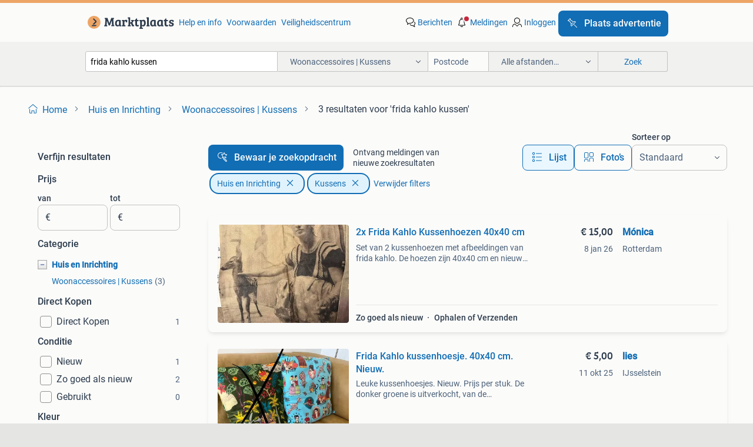

--- FILE ---
content_type: text/html; charset=utf-8
request_url: https://www.marktplaats.nl/l/huis-en-inrichting/woonaccessoires-kussens/q/frida+kahlo+kussen/
body_size: 28041
content:
<!DOCTYPE html><html lang="nl" data-theme="light"><head><meta charSet="utf-8" data-next-head=""/><meta name="viewport" content="width=device-width, initial-scale=1" data-next-head=""/><script async="" src="https://www.hzcdn.io/bff/static/vendor/ecg-js-ga-tracking/index.3e3977d7.js"></script><script async="" src="//www.google-analytics.com/analytics.js"></script><script async="" src="//p.marktplaats.net/identity/v2/mid.js"></script><title data-next-head="">≥ Frida Kahlo Kussen | Huis en Inrichting | Marktplaats</title><meta name="description" content="Ontdek unieke Frida Kahlo kussen in sfeervolle designs. Perfect voor jouw interieur als opvallende woonaccessoire. Kussens zijn online beschikbaar." data-next-head=""/><meta name="robots" content="index, follow" data-next-head=""/><link rel="canonical" href="https://www.marktplaats.nl/l/huis-en-inrichting/woonaccessoires-kussens/q/frida+kahlo+kussen/" data-next-head=""/><meta http-equiv="Content-Language" content="nl"/><link rel="shortcut icon" href="https://www.hzcdn.io/bff/static/vendor/hz-web-ui/mp/favicons/favicon.53911c94.ico"/><link rel="apple-touch-icon" sizes="57x57" href="https://www.hzcdn.io/bff/static/vendor/hz-web-ui/mp/favicons/apple-touch-icon-57x57.c048cb4e.png"/><link rel="apple-touch-icon" sizes="114x114" href="https://www.hzcdn.io/bff/static/vendor/hz-web-ui/mp/favicons/apple-touch-icon-114x114.ea366763.png"/><link rel="apple-touch-icon" sizes="72x72" href="https://www.hzcdn.io/bff/static/vendor/hz-web-ui/mp/favicons/apple-touch-icon-72x72.59be38cf.png"/><link rel="apple-touch-icon" sizes="144x144" href="https://www.hzcdn.io/bff/static/vendor/hz-web-ui/mp/favicons/apple-touch-icon-144x144.ffaf6f9c.png"/><link rel="apple-touch-icon" sizes="60x60" href="https://www.hzcdn.io/bff/static/vendor/hz-web-ui/mp/favicons/apple-touch-icon-60x60.162072b8.png"/><link rel="apple-touch-icon" sizes="120x120" href="https://www.hzcdn.io/bff/static/vendor/hz-web-ui/mp/favicons/apple-touch-icon-120x120.2dae936e.png"/><link rel="apple-touch-icon" sizes="76x76" href="https://www.hzcdn.io/bff/static/vendor/hz-web-ui/mp/favicons/apple-touch-icon-76x76.cb92b85b.png"/><link rel="apple-touch-icon" sizes="152x152" href="https://www.hzcdn.io/bff/static/vendor/hz-web-ui/mp/favicons/apple-touch-icon-152x152.5acb4c1d.png"/><link rel="apple-touch-icon" sizes="180x180" href="https://www.hzcdn.io/bff/static/vendor/hz-web-ui/mp/favicons/apple-touch-icon-180x180.675f318c.png"/><link rel="icon" type="image/png" sizes="192x192" href="https://www.hzcdn.io/bff/static/vendor/hz-web-ui/mp/favicons/favicon-192x192.d48b5e19.png"/><link rel="icon" type="image/png" sizes="160x160" href="https://www.hzcdn.io/bff/static/vendor/hz-web-ui/mp/favicons/favicon-160x160.585782bb.png"/><link rel="icon" type="image/png" sizes="96x96" href="https://www.hzcdn.io/bff/static/vendor/hz-web-ui/mp/favicons/favicon-96x96.6f26ecda.png"/><link rel="icon" type="image/png" sizes="16x16" href="https://www.hzcdn.io/bff/static/vendor/hz-web-ui/mp/favicons/favicon-16x16.c740ee66.png"/><link rel="icon" type="image/png" sizes="32x32" href="https://www.hzcdn.io/bff/static/vendor/hz-web-ui/mp/favicons/favicon-32x32.46bc961c.png"/><meta name="theme-color" content="#eda566"/><meta name="msapplication-TileColor" content="#eda566"/><meta name="msapplication-square150x150logo" content="https://www.hzcdn.io/bff/static/vendor/hz-web-ui/mp/favicons/mstile-150x150.fe394456.png"/><meta name="msapplication-square310x310logo" content="https://www.hzcdn.io/bff/static/vendor/hz-web-ui/mp/favicons/mstile-310x310.f868dd30.png"/><meta name="msapplication-square70x70logo" content="https://www.hzcdn.io/bff/static/vendor/hz-web-ui/mp/favicons/mstile-70x70.3110e2eb.png"/><meta name="msapplication-wide310x150logo" content="https://www.hzcdn.io/bff/static/vendor/hz-web-ui/mp/favicons/mstile-310x150.1ed97f84.png"/><meta name="msapplication-config" content="none"/><meta name="google-adsense-account" content="sites-7225412995316507"/><link rel="alternate" href="android-app://nl.marktplaats.android/marktplaats/search/execute?query=frida+kahlo+kussen&amp;categoryId=2768&amp;utm_source=google&amp;utm_medium=organic"/><link rel="preload" href="https://www.hzcdn.io/bff/static/_next/static/css/d9afb09d6cbaae18.css" as="style" crossorigin="anonymous"/><link rel="preload" href="https://www.hzcdn.io/bff/static/_next/static/css/0fef43449f52bba6.css" as="style" crossorigin="anonymous"/><script type="application/ld+json" data-next-head="">{"@context":"https:\u002F\u002Fschema.org","@type":"BreadcrumbList","itemListElement":[{"@type":"ListItem","position":1,"name":"Marktplaats","item":"https:\u002F\u002Fwww.marktplaats.nl\u002F"},{"@type":"ListItem","position":2,"name":"Huis en Inrichting","item":"https:\u002F\u002Fwww.marktplaats.nl\u002Fl\u002Fhuis-en-inrichting\u002F"},{"@type":"ListItem","position":3,"name":"Kussens","item":"https:\u002F\u002Fwww.marktplaats.nl\u002Fl\u002Fhuis-en-inrichting\u002Fwoonaccessoires-kussens\u002F"},{"@type":"ListItem","position":4,"name":"frida kahlo kussen","item":"https:\u002F\u002Fwww.marktplaats.nl\u002Fl\u002Fhuis-en-inrichting\u002Fwoonaccessoires-kussens\u002Fq\u002Ffrida+kahlo+kussen\u002F"}]}</script><script type="application/ld+json" data-next-head="">[{"@context":"https:\u002F\u002Fschema.org","@type":"ImageObject","creditText":"Marktplaats","name":"2x Frida Kahlo Kussenhoezen 40x40 cm","description":"Set van 2 kussenhoezen met afbeeldingen van frida kahlo. De hoezen zijn 40x40 cm en nieuw. Leuke decoratie voor de liefhebber van kunst en frida kahlo","contentUrl":"https:\u002F\u002Fimages.marktplaats.com\u002Fapi\u002Fv1\u002Flisting-mp-p\u002Fimages\u002F96\u002F96c80cd9-41b8-4d36-a5a7-c98008ab94b3?rule=ecg_mp_eps$_85.jpg","creator":{"@type":"Person","name":"Mónica"},"representativeOfPage":false},{"@context":"https:\u002F\u002Fschema.org","@type":"ImageObject","creditText":"Marktplaats","name":"Frida Kahlo kussenhoesje. 40x40 cm. Nieuw.","description":"Leuke kussenhoesjes. Nieuw. Prijs per stuk. De donker groene is uitverkocht, van de lichtblauwe zijn er nog twee.","contentUrl":"https:\u002F\u002Fimages.marktplaats.com\u002Fapi\u002Fv1\u002Flisting-mp-p\u002Fimages\u002F51\u002F51a842b1-69f8-4709-8ca7-a249a1115dc8?rule=ecg_mp_eps$_85.jpg","creator":{"@type":"Person","name":"lies"},"representativeOfPage":false},{"@context":"https:\u002F\u002Fschema.org","@type":"ImageObject","creditText":"Marktplaats","name":"Decoratief sierkussen Frida-stijl met franjes – roze – 4545","description":"Beschrijving mooi decoratief sierkussen in frida kahlo-stijl (geïnspireerd ontwerp). Voorzijde met kleurrijk vrouwenportret en bloemen, achterzijde ef","contentUrl":"https:\u002F\u002Fimages.marktplaats.com\u002Fapi\u002Fv1\u002Flisting-mp-p\u002Fimages\u002Fdd\u002Fdde8dd7a-a938-409f-9789-ac8709a6fcba?rule=ecg_mp_eps$_85.jpg","creator":{"@type":"Person","name":"Martin van Zeelt"},"representativeOfPage":false}]</script><script type="application/ld+json" data-next-head="">{"@context":"https:\u002F\u002Fschema.org","@type":"WebPage","speakable":{"@type":"SpeakableSpecification","cssSelector":[".speakable-content-hidden .title",".speakable-content-hidden .description"]},"name":"≥ Frida Kahlo Kussen | Huis en Inrichting | Marktplaats","description":"Via Marktplaats: Ontdek unieke Frida Kahlo kussen in sfeervolle designs. Perfect voor jouw interieur als opvallende woonaccessoire. Kussens zijn online beschikbaar."}</script><link rel="stylesheet" href="https://www.hzcdn.io/bff/static/vendor/hz-design-tokens/mp/tokens/CssVars.7d23a0ff.css"/><link rel="stylesheet" href="https://www.hzcdn.io/bff/static/vendor/hz-web-ui/mp/assets/Assets.0ed3ca39.css"/><link rel="stylesheet" href="https://www.hzcdn.io/bff/static/vendor/hz-web-ui/mp/Fonts.af97ee0f.css"/><link rel="stylesheet" href="https://www.hzcdn.io/bff/static/vendor/hz-web-ui/mp/icons/Icons.94033c96.css"/><link rel="stylesheet" href="https://www.hzcdn.io/bff/static/vendor/hz-web-ui/mp/Index.f9d118a8.css"/><link rel="stylesheet" href="https://www.hzcdn.io/bff/static/vendor/hz-web-ui/mp/apps/Header/Index.ff155884.css"/><link rel="stylesheet" href="https://www.hzcdn.io/bff/static/vendor/hz-web-ui/mp/apps/LoginNudge/Index.fbe6fbe3.css"/><script type="text/javascript">    (function (w, d, s, l, i) {
        w[l] = w[l] || [];
        w[l].push({'gtm.start': new Date().getTime(), event: 'gtm.js'});
        var f = d.getElementsByTagName(s)[0], j = d.createElement(s), dl = l != 'dataLayer' ? '&l=' + l : '';
        j.async = true;
        j.src = 'https://tagmanager.marktplaats.nl/gtm.js?id=' + i + dl;
        f.parentNode.insertBefore(j, f);
    })(window, document, 'script', 'dataLayer', 'GTM-TFG7LW');
</script><script type="text/javascript">
    const dataLayer = window.dataLayer || [];
    dataLayer.push({"s":{"pn":-1,"ps":-1,"tr":-1,"srt":{},"prc":{"mn":-1,"mx":-1}},"l":{"d":0,"pcid":""},"m":{},"p":{"t":"ResultsSearch","vt":"LR","v":7},"c":{"c":{"id":2768,"n":"Woonaccessoires | Kussens"},"l1":{"id":504,"n":"Huis en Inrichting"},"l2":{"id":2768,"n":"Woonaccessoires | Kussens"},"sfc":{"id":504,"n":"huis-en-inrichting"}},"u":{"li":false,"tg":{"stg":"hzbit1544_b|bnl31758_b|bnl16400_b|bnl13923_b|mp2199_b|hzbit1440_b|aur7918_b|configurablelandingpage_b|bnl30290_b|aur7826_b|bnl34031_b|hzbit1543_b|bnl34342_b|bnl4892_b|hzbit1405_b|bnl23670_b|bnl23670v3_b|aur3186_b|bnl31759_b"}},"d":{"ua":"Mozilla/5.0 (Macintosh; Intel Mac OS X 10_15_7) AppleWebKit/537.36 (KHTML, like Gecko) Chrome/131.0.0.0 Safari/537.36; ClaudeBot/1.0; +claudebot@anthropic.com)"},"a":{},"o":{}}, {"consentToAllPurposes":false}, {"consentToAllPurposes":false})</script><script type="text/javascript">window.ecGaEventsOnLoad = [];
    window.ecGa = window.ecGa || function() { (ecGa.q = ecGa.q || []).push(arguments) };
    window.ecGaInitialId = 'UA-4684363-31'</script><script type="text/javascript">window.customGlobalConfig = {"pageViewMetricConfig":{"vurl":"SearchResultsPage","isPageViewCustomMetricEnabled":true,"gptBatchMetricsEndpointUrl":"/metrics/displays"},"adsenseMetricConfig":{"vurl":"SearchResultsPage","enableAdsenseMetrics":true,"gptBatchMetricsEndpointUrl":"/metrics/displays"}}</script><script type="text/javascript">
    const STORAGE_SCROLL_KEY = 'lrp_scroll_store';
    const TYPE_BACK_FORWARD = 2;

    window.addEventListener('pageshow', (event) => {
      const isNavigatedBack =
        window?.performance?.getEntriesByType('navigation')?.[0]?.type === 'back_forward' ||
        window?.performance?.navigation?.type === TYPE_BACK_FORWARD;
      const isScrolledToTop = window.scrollY === 0;
      const isScrolledBelowSmartBanner = window.scrollY === 1;
      const scrollRestorationEvent = {
        eventAction: 'exposedScrollRestoration',
      };
      const storageItem = sessionStorage.getItem(STORAGE_SCROLL_KEY);
      let parsedStorageItem = {};
      if (storageItem) {
        try {
          parsedStorageItem = JSON.parse(storageItem);
        } catch (e) {
          sessionStorage.removeItem(STORAGE_SCROLL_KEY);
        }
      }
      const { href, pos, height } = parsedStorageItem;
      const samePage = href === window.location.href;
      const acceptableDiff = window.innerHeight / 2;
      const diffScrollPositions = Math.abs(pos - window.scrollY);

      if (isNavigatedBack && samePage && pos > 10 && (isScrolledToTop || isScrolledBelowSmartBanner || diffScrollPositions > acceptableDiff)) {
        if (history.scrollRestoration) {
          history.scrollRestoration = 'manual';
        }
        setTimeout(() => {
          const layoutElements = document.querySelectorAll('.hz-Page-body, .hz-Page-container--fullHeight');
          layoutElements.forEach((el) => {
            el.style.minHeight = height + 'px';
          });
          window.scrollTo(0, pos);
        }, 0);
      }
    });
  </script><link rel="stylesheet" href="https://www.hzcdn.io/bff/static/_next/static/css/d9afb09d6cbaae18.css" crossorigin="anonymous" data-n-g=""/><link rel="stylesheet" href="https://www.hzcdn.io/bff/static/_next/static/css/0fef43449f52bba6.css" crossorigin="anonymous" data-n-p=""/><noscript data-n-css=""></noscript><script defer="" crossorigin="anonymous" noModule="" src="https://www.hzcdn.io/bff/static/_next/static/chunks/polyfills-42372ed130431b0a.js"></script><script src="https://www.hzcdn.io/bff/static/_next/static/chunks/webpack-35a08fc4ab09a033.js" defer="" crossorigin="anonymous"></script><script src="https://www.hzcdn.io/bff/static/_next/static/chunks/framework-117214d4b4dec970.js" defer="" crossorigin="anonymous"></script><script src="https://www.hzcdn.io/bff/static/_next/static/chunks/main-6c2b5bfdfee7465e.js" defer="" crossorigin="anonymous"></script><script src="https://www.hzcdn.io/bff/static/_next/static/chunks/pages/_app-7cf64b46993fc2e3.js" defer="" crossorigin="anonymous"></script><script src="https://www.hzcdn.io/bff/static/_next/static/chunks/614-4963f56e65520160.js" defer="" crossorigin="anonymous"></script><script src="https://www.hzcdn.io/bff/static/_next/static/chunks/580-e271753764dbc652.js" defer="" crossorigin="anonymous"></script><script src="https://www.hzcdn.io/bff/static/_next/static/chunks/762-706ee0c75825ff92.js" defer="" crossorigin="anonymous"></script><script src="https://www.hzcdn.io/bff/static/_next/static/chunks/139-09936490ae82272f.js" defer="" crossorigin="anonymous"></script><script src="https://www.hzcdn.io/bff/static/_next/static/chunks/191-ca6f830a3869e778.js" defer="" crossorigin="anonymous"></script><script src="https://www.hzcdn.io/bff/static/_next/static/chunks/702-63e344b70e2d865b.js" defer="" crossorigin="anonymous"></script><script src="https://www.hzcdn.io/bff/static/_next/static/chunks/193-8480737841edc87f.js" defer="" crossorigin="anonymous"></script><script src="https://www.hzcdn.io/bff/static/_next/static/chunks/pages/lrp.mp.nlnl-0c4013c6aea42768.js" defer="" crossorigin="anonymous"></script><script src="https://www.hzcdn.io/bff/static/_next/static/SXlV6MP22f0iUwuYO9KUK/_buildManifest.js" defer="" crossorigin="anonymous"></script><script src="https://www.hzcdn.io/bff/static/_next/static/SXlV6MP22f0iUwuYO9KUK/_ssgManifest.js" defer="" crossorigin="anonymous"></script></head><body><div class="hz-Page-body hz-Page-body--lrp hz-Page"><link rel="preload" as="image" href="//www.hzcdn.io/bff/static/vendor/hz-web-ui/mp/assets/tenant--nlnl.fdb6d8c5.svg"/><link rel="preload" as="image" href="//www.hzcdn.io/bff/static/vendor/hz-web-ui/mp/assets/tenant-coin--nlnl.e0064ede.svg"/><link rel="preload" as="image" href="/bff/static/_next/assets/collapsible-menu-open-icon.08973cd1.png"/><link rel="preload" as="image" href="https://images.marktplaats.com/api/v1/listing-mp-p/images/96/96c80cd9-41b8-4d36-a5a7-c98008ab94b3?rule=ecg_mp_eps$_82" fetchPriority="high"/><script async="" src="https://consent.marktplaats.nl/unified/wrapperMessagingWithoutDetection.js"></script><div id="__next"><script>function _typeof(t){return(_typeof="function"==typeof Symbol&&"symbol"==typeof Symbol.iterator?function(t){return typeof t}:function(t){return t&&"function"==typeof Symbol&&t.constructor===Symbol&&t!==Symbol.prototype?"symbol":typeof t})(t)}!function(){for(var t,e,o=[],n=window,r=n;r;){try{if(r.frames.__tcfapiLocator){t=r;break}}catch(t){}if(r===n.top)break;r=n.parent}t||(function t(){var e=n.document,o=!!n.frames.__tcfapiLocator;if(!o)if(e.body){var r=e.createElement("iframe");r.style.cssText="display:none",r.name="__tcfapiLocator",e.body.appendChild(r)}else setTimeout(t,5);return!o}(),n.__tcfapi=function(){for(var t=arguments.length,n=new Array(t),r=0;r<t;r++)n[r]=arguments[r];if(!n.length)return o;"setGdprApplies"===n[0]?n.length>3&&2===parseInt(n[1],10)&&"boolean"==typeof n[3]&&(e=n[3],"function"==typeof n[2]&&n[2]("set",!0)):"ping"===n[0]?"function"==typeof n[2]&&n[2]({gdprApplies:e,cmpLoaded:!1,cmpStatus:"stub"}):o.push(n)},n.addEventListener("message",(function(t){var e="string"==typeof t.data,o={};if(e)try{o=JSON.parse(t.data)}catch(t){}else o=t.data;var n="object"===_typeof(o)?o.__tcfapiCall:null;n&&window.__tcfapi(n.command,n.version,(function(o,r){var a={__tcfapiReturn:{returnValue:o,success:r,callId:n.callId}};t&&t.source&&t.source.postMessage&&t.source.postMessage(e?JSON.stringify(a):a,"*")}),n.parameter)}),!1))}();</script><script>
  window._sp_ss_config = {
    accountId: 1825,
    baseEndpoint: 'https://consent.marktplaats.nl',
    privacyManagerModalId: 1177336,
  };
</script><script src="https://www.hzcdn.io/bff/static/vendor/sourcepoint-lib/index.620fc35c.js"></script><header class=" u-stickyHeader" style="height:100%"><div class="hz-Header"><div class="hz-Header-ribbonTop"></div><div class="hz-Header-navBar hz-Header-bigger-touchAreas"><div class="hz-Header-maxWidth"><a class="hz-Link hz-Link--standalone hz-Header-logo" data-role="homepage" aria-label="Homepage" tabindex="0" href="/" role="link"><img src="//www.hzcdn.io/bff/static/vendor/hz-web-ui/mp/assets/tenant--nlnl.fdb6d8c5.svg" class="hz-Header-logo-desktop" alt="Marktplaats Start"/><img src="//www.hzcdn.io/bff/static/vendor/hz-web-ui/mp/assets/tenant-coin--nlnl.e0064ede.svg" class="hz-Header-logo-mobile" alt="Marktplaats Start"/></a><a class="hz-Button hz-Button--primary hz-Header-skipToMain" href="#main-container" data-role="skip-to-main">Ga naar advertenties</a><ul class="hz-Header-links"><li><a class="hz-Link hz-Link--isolated" tabindex="0" href="https://help.marktplaats.nl/s/" role="link">Help en info</a></li><li><a class="hz-Link hz-Link--isolated" tabindex="0" href="https://www.marktplaats.nl/i/help/over-marktplaats/voorwaarden-en-privacybeleid/algemene-gebruiksvoorwaarden.dot.html" role="link">Voorwaarden</a></li><li><a class="hz-Link hz-Link--isolated" tabindex="0" href="https://www.marktplaats.nl/m/veiligheidscentrum/" role="link">Veiligheidscentrum</a></li></ul><ul class="hz-Header-menu" data-role="nav-dropdown-menu"><li class="hz-hide-custom--messages"><a class="hz-Link hz-Link--isolated" data-sem="messagingDisplayAction" data-role="messaging" title="Berichten" tabindex="0" href="/messages" role="link"><div class="hz-Button-badge"><i class="hz-Icon hz-Icon--backgroundDefaultInverse hz-SvgIcon hz-SvgIconMessages" aria-hidden="true" data-sem="Icon"></i><span class="hz-hide-lte-md">Berichten</span></div></a></li><li><a class="hz-Link hz-Link--isolated" data-role="notifications" title="Meldingen" tabindex="0" href="/notifications" role="button"><div class="hz-Button-badge"><i class="hz-Icon hz-Icon--backgroundDefaultInverse hz-SvgIcon hz-SvgIconNotification" aria-hidden="true" data-sem="Icon"></i><i class="hz-Header-badge hz-Header-badge--signalAction"></i><span class="hz-hide-lte-md">Meldingen</span></div></a></li><li class="hz-hide-gte-lg"><button class="hz-Link hz-Link--isolated" data-role="hamburgerOpen" tabindex="0" type="button" role="link"><i class="hz-Icon hz-Icon--backgroundDefaultInverse hz-SvgIcon hz-SvgIconProfile" aria-hidden="true" data-sem="Icon"></i></button></li><li class="hz-hide-lte-md"><a class="hz-Link hz-Link--isolated" data-role="login" tabindex="0" href="/identity/v2/login?target=" role="link"><i class="hz-Icon hz-Icon--backgroundDefaultInverse hz-SvgIcon hz-SvgIconProfile" aria-hidden="true" data-sem="Icon"></i><span>Inloggen</span></a></li><li><a class="hz-Button hz-Button--primary hz-Button--callToAction" href="https://link.marktplaats.nl/link/placead/start" data-role="placeAd" tabindex="0" aria-label="Plaats advertentie"><span class="hz-Button-Icon hz-Button-Icon--start"><i class="hz-Icon hz-SvgIcon hz-SvgIconPinCallToActionForeground" aria-hidden="true" data-sem="Icon"></i></span><span class="hz-hide-lte-md">Plaats advertentie</span></a></li></ul></div></div><div class="hz-Header-searchBar"><div class="hz-Header-maxWidth "><form class="hz-SearchForm" data-role="searchForm" method="get"><div class="hz-SearchFieldset-standard"><div class="hz-SearchForm-query" data-role="searchForm-query"><div class="hz-Nav-dropdown hz-Nav-dropdown--full-width hz-Nav-dropdown--closed"><input class="hz-Nav-dropdown-toggle hz-Header-Autocomplete-input" spellCheck="false" data-role="searchForm-autocomplete" aria-label="Dropdown zoekbalk" autoComplete="off" tabindex="0" role="combobox" aria-expanded="false" aria-owns="dropdown-list" aria-describedby="autocomplete-instructions" name="query" value="frida kahlo kussen"/><div id="autocomplete-instructions" style="display:none">Typ om suggesties te zien. Gebruik de pijltjestoetsen om door de suggesties te navigeren en druk op Enter om een optie te selecteren.</div><div aria-live="polite" style="position:absolute;height:0;width:0;overflow:hidden"></div></div></div></div><div class="hz-SearchFieldset-advanced"><div class="hz-SearchForm-category"><div class="hz-CustomDropdown" data-role="searchForm-category-menu"><div class="hz-Custom-dropdown-container  is-dirty"><div class="hz-Input hz-dropdown-trigger" id="categoryId" role="button" aria-haspopup="listbox" aria-label="Woonaccessoires | Kussens selected, Kies categorie:, collapsed" aria-required="false" tabindex="0" data-testid="dropdown-trigger" data-value="2768"><span class="hz-dropdown-value">Woonaccessoires | Kussens</span><i class="hz-Icon hz-SvgIcon hz-SvgIconArrowDown" aria-hidden="true" data-sem="Icon"></i></div></div></div><input type="hidden" name="categoryId" value="2768"/></div><div id="formPostcode" class="hz-SearchForm-postcode"><div class="hz-TextField"><div class="hz-TextField-formControl"><input class="hz-TextField-input" autoComplete="off" placeholder="Postcode" aria-label="Postcode" id="TextField-" type="text" aria-describedby="TextField--Footer-helper-text" aria-invalid="false" name="postcode" value=""/></div><div class="hz-TextField-footer"><div></div><div id="live-announcement" role="alert" aria-live="polite" aria-atomic="true" style="position:absolute;height:0;width:0;overflow:hidden;display:none"></div></div></div></div><div class="hz-SearchForm-distance"><div class="hz-CustomDropdown" data-role="searchForm-distance-menu"><div class="hz-Custom-dropdown-container  is-dirty"><div class="hz-Input hz-dropdown-trigger" id="distance" role="button" aria-haspopup="listbox" aria-label="Alle afstanden… selected, Kies afstand:, collapsed" aria-required="false" tabindex="0" data-testid="dropdown-trigger" data-value="0"><span class="hz-dropdown-value">Alle afstanden…</span><i class="hz-Icon hz-SvgIcon hz-SvgIconArrowDown" aria-hidden="true" data-sem="Icon"></i></div></div></div><input type="hidden" name="distance" value="0"/></div></div><button class="hz-Button hz-Button--secondary hz-SearchForm-search" type="submit" data-role="searchForm-button" tabindex="0"><i class="hz-Icon hz-hide-gte-md hz-SvgIcon hz-SvgIconSearch" aria-hidden="true" data-sem="Icon"></i><span class="hz-show-md">Zoek</span></button><div class="hz-SearchForm-options"></div></form></div></div><div class="hz-Header-ribbonBottom"></div></div></header><!--$--><!--/$--><main class="hz-Page-container hz-Page-container--"><div class="hz-Page-content" id="content"><div class="speakable-content-hidden" hidden=""><p class="title">≥ Frida Kahlo Kussen | Huis en Inrichting | Marktplaats</p><p class="description">Ontdek unieke Frida Kahlo kussen in sfeervolle designs. Perfect voor jouw interieur als opvallende woonaccessoire. Kussens zijn online beschikbaar.</p></div><div class="hz-Banner hz-Banner--fluid"><div id="banner-top-dt" class="loading mobileOnly "></div></div><div class="hz-Page-element hz-Page-element hz-Page-element--full-width hz-Page-element--breadCrumbAndSaveSearch"><nav class="hz-Breadcrumbs" aria-label="Kruimelpad"><ol class="hz-BreadcrumbsList"><li class="hz-Breadcrumb" data-testid="breadcrumb-link"><a class="hz-Link hz-Link--isolated" href="/" role="link"><i class="hz-Icon hz-Icon--textLinkDefault left-icon hz-SvgIcon hz-SvgIconHome" aria-hidden="true" data-sem="Icon"></i><span class="hz-BreadcrumbLabel">Home</span><i class="hz-Icon hz-Icon--textSecondary right-icon hz-SvgIcon hz-SvgIconArrowRight" aria-hidden="true" data-sem="Icon"></i></a></li><li class="hz-Breadcrumb" data-testid="breadcrumb-link"><a class="hz-Link hz-Link--isolated" href="/l/huis-en-inrichting/" role="link"><span class="hz-BreadcrumbLabel">Huis en Inrichting</span><i class="hz-Icon hz-Icon--textSecondary right-icon hz-SvgIcon hz-SvgIconArrowRight" aria-hidden="true" data-sem="Icon"></i></a></li><li class="hz-Breadcrumb" data-testid="breadcrumb-link"><a class="hz-Link hz-Link--isolated" href="/l/huis-en-inrichting/woonaccessoires-kussens/" role="link"><span class="hz-BreadcrumbLabel">Woonaccessoires | Kussens</span><i class="hz-Icon hz-Icon--textSecondary right-icon hz-SvgIcon hz-SvgIconArrowRight" aria-hidden="true" data-sem="Icon"></i></a></li><li class="hz-Breadcrumb" aria-current="page" data-testid="breadcrumb-last-item"><span class="hz-CurrentPage" role="text" aria-label="[object Object], current page."><span>3 resultaten</span> <span>voor 'frida kahlo kussen'</span></span></li></ol></nav></div><div class="hz-Page-element hz-Page-element--aside"><div class="hz-Filters"><div class="hz-RowHeader"><span class="hz-HeaderTitle"><span class="hz-Text hz-Text--bodyLargeStrong u-colorTextPrimary">Verfijn resultaten</span></span></div><div class="hz-Filter"><div class="hz-RowHeader range-PriceCents"><span class="hz-HeaderTitle"><span class="hz-Text hz-Text--bodyLargeStrong u-colorTextPrimary">Prijs</span></span></div><div role="group" aria-labelledby="range-PriceCents" class="hz-Filter-fields"><div class="hz-TextField hz-TextField--prefixed"><label class="hz-Text hz-Text--bodyRegularStrong u-colorTextPrimary input-label" for="PrefixedTextField-van">van</label><div class="hz-TextField-formControl"><span class="hz-TextField-prefix">€</span><input class="hz-TextField-input" id="PrefixedTextField-van" type="text" aria-describedby="PrefixedTextField-van-Footer-helper-text" aria-invalid="false" name="from" value=""/></div><div class="hz-TextField-footer"><div></div><div id="live-announcement" role="alert" aria-live="polite" aria-atomic="true" style="position:absolute;height:0;width:0;overflow:hidden;display:none"></div></div></div><div class="hz-TextField hz-TextField--prefixed"><label class="hz-Text hz-Text--bodyRegularStrong u-colorTextPrimary input-label" for="PrefixedTextField-tot">tot</label><div class="hz-TextField-formControl"><span class="hz-TextField-prefix">€</span><input class="hz-TextField-input" id="PrefixedTextField-tot" type="text" aria-describedby="PrefixedTextField-tot-Footer-helper-text" aria-invalid="false" name="to" value=""/></div><div class="hz-TextField-footer"><div></div><div id="live-announcement" role="alert" aria-live="polite" aria-atomic="true" style="position:absolute;height:0;width:0;overflow:hidden;display:none"></div></div></div></div></div><div class="hz-Filter"><div class="hz-RowHeader"><span class="hz-HeaderTitle"><span class="hz-Text hz-Text--bodyLargeStrong u-colorTextPrimary">Categorie</span></span></div><ul class="hz-Tree-list"><div id="504" class="hz-Tree-list-item"><li class="hz-Level-one hz-Level-one--open  "><button aria-expanded="true" aria-label="Huis en Inrichting" class="hz-State-button"><img src="/bff/static/_next/assets/collapsible-menu-open-icon.08973cd1.png" alt="expand" class="hz-State-icon"/></button><a class="hz-Link hz-Link--isolated category-name" tabindex="0" role="link">Huis en Inrichting</a></li><li class="hz-Level-two "><a class="hz-Link hz-Link--isolated category-name" tabindex="0" role="link">Woonaccessoires | Kussens<span class="hz-Filter-counter">(<!-- -->3<!-- -->)</span></a></li></div></ul></div><div class="hz-Filter"><div class="hz-Filter-headingSection"><div class="hz-RowHeader"><span class="hz-HeaderTitle"><span class="hz-Text hz-Text--bodyLargeStrong u-colorTextPrimary">Direct Kopen</span></span></div></div><div class="hz-Filter-attribute"><label for="buyitnow-Direct Kopen"><a class="hz-Link hz-Link--isolated hz-Filter-attribute-text" tabindex="-1" role="link"><label class="hz-SelectionInput hz-SelectionInput--Checkbox" for="buyitnow-Direct Kopen"><div class="hz-SelectionInput-InputContainer"><input class="hz-SelectionInput-Input" type="Checkbox" id="buyitnow-Direct Kopen" name="buyitnow-Direct Kopen" value="Direct Kopen"/></div><div class="hz-SelectionInput-Container"><div class="hz-SelectionInput-Body"><div class="hz-SelectionInput-Label"><span class="hz-SelectionInput-LabelText"><span class="hz-Text hz-Text--bodyLarge u-colorTextPrimary">Direct Kopen</span></span><span class="hz-SelectionInput-Counter"><span class="hz-Text hz-Text--bodyRegular u-colorTextSecondary">1</span></span></div></div></div></label></a></label></div></div><div class="hz-Filter"><div class="hz-Filter-headingSection"><div class="hz-RowHeader"><span class="hz-HeaderTitle"><span class="hz-Text hz-Text--bodyLargeStrong u-colorTextPrimary">Conditie</span></span></div></div><div class="hz-Filter-attribute"><label for="condition-Nieuw"><a class="hz-Link hz-Link--isolated hz-Filter-attribute-text" tabindex="-1" role="link"><label class="hz-SelectionInput hz-SelectionInput--Checkbox" for="condition-Nieuw"><div class="hz-SelectionInput-InputContainer"><input class="hz-SelectionInput-Input" type="Checkbox" id="condition-Nieuw" name="condition-Nieuw" value="Nieuw"/></div><div class="hz-SelectionInput-Container"><div class="hz-SelectionInput-Body"><div class="hz-SelectionInput-Label"><span class="hz-SelectionInput-LabelText"><span class="hz-Text hz-Text--bodyLarge u-colorTextPrimary">Nieuw</span></span><span class="hz-SelectionInput-Counter"><span class="hz-Text hz-Text--bodyRegular u-colorTextSecondary">1</span></span></div></div></div></label></a></label></div><div class="hz-Filter-attribute"><label for="condition-Zo goed als nieuw"><a class="hz-Link hz-Link--isolated hz-Filter-attribute-text" tabindex="-1" role="link"><label class="hz-SelectionInput hz-SelectionInput--Checkbox" for="condition-Zo goed als nieuw"><div class="hz-SelectionInput-InputContainer"><input class="hz-SelectionInput-Input" type="Checkbox" id="condition-Zo goed als nieuw" name="condition-Zo goed als nieuw" value="Zo goed als nieuw"/></div><div class="hz-SelectionInput-Container"><div class="hz-SelectionInput-Body"><div class="hz-SelectionInput-Label"><span class="hz-SelectionInput-LabelText"><span class="hz-Text hz-Text--bodyLarge u-colorTextPrimary">Zo goed als nieuw</span></span><span class="hz-SelectionInput-Counter"><span class="hz-Text hz-Text--bodyRegular u-colorTextSecondary">2</span></span></div></div></div></label></a></label></div><div class="hz-Filter-attribute hz-Filter-attribute--no-results"><label for="condition-Gebruikt"><label class="hz-SelectionInput hz-SelectionInput--Checkbox" for="condition-Gebruikt"><div class="hz-SelectionInput-InputContainer"><input class="hz-SelectionInput-Input" type="Checkbox" id="condition-Gebruikt" disabled="" name="condition-Gebruikt" value="Gebruikt"/></div><div class="hz-SelectionInput-Container"><div class="hz-SelectionInput-Body"><div class="hz-SelectionInput-Label"><span class="hz-SelectionInput-LabelText"><span class="hz-Text hz-Text--bodyLarge u-colorTextPrimary">Gebruikt</span></span><span class="hz-SelectionInput-Counter"><span class="hz-Text hz-Text--bodyRegular u-colorTextSecondary">0</span></span></div></div></div></label></label></div></div><div class="hz-Filter"><div class="hz-Filter-headingSection"><div class="hz-RowHeader"><span class="hz-HeaderTitle"><span class="hz-Text hz-Text--bodyLargeStrong u-colorTextPrimary">Kleur</span></span></div></div><div class="hz-Filter-attribute hz-Filter-attribute--no-results"><label for="color-Blauw"><label class="hz-SelectionInput hz-SelectionInput--Checkbox" for="color-Blauw"><div class="hz-SelectionInput-InputContainer"><input class="hz-SelectionInput-Input" type="Checkbox" id="color-Blauw" disabled="" name="color-Blauw" value="Blauw"/></div><div class="hz-SelectionInput-Container"><div class="hz-SelectionInput-Body"><div class="hz-SelectionInput-Label"><span class="hz-SelectionInput-LabelText"><span class="hz-Text hz-Text--bodyLarge u-colorTextPrimary">Blauw</span></span><span class="hz-SelectionInput-Counter"><span class="hz-Text hz-Text--bodyRegular u-colorTextSecondary">0</span></span></div></div></div></label></label></div><div class="hz-Filter-attribute hz-Filter-attribute--no-results"><label for="color-Rood"><label class="hz-SelectionInput hz-SelectionInput--Checkbox" for="color-Rood"><div class="hz-SelectionInput-InputContainer"><input class="hz-SelectionInput-Input" type="Checkbox" id="color-Rood" disabled="" name="color-Rood" value="Rood"/></div><div class="hz-SelectionInput-Container"><div class="hz-SelectionInput-Body"><div class="hz-SelectionInput-Label"><span class="hz-SelectionInput-LabelText"><span class="hz-Text hz-Text--bodyLarge u-colorTextPrimary">Rood</span></span><span class="hz-SelectionInput-Counter"><span class="hz-Text hz-Text--bodyRegular u-colorTextSecondary">0</span></span></div></div></div></label></label></div><div class="hz-Filter-attribute hz-Filter-attribute--no-results"><label for="color-Wit"><label class="hz-SelectionInput hz-SelectionInput--Checkbox" for="color-Wit"><div class="hz-SelectionInput-InputContainer"><input class="hz-SelectionInput-Input" type="Checkbox" id="color-Wit" disabled="" name="color-Wit" value="Wit"/></div><div class="hz-SelectionInput-Container"><div class="hz-SelectionInput-Body"><div class="hz-SelectionInput-Label"><span class="hz-SelectionInput-LabelText"><span class="hz-Text hz-Text--bodyLarge u-colorTextPrimary">Wit</span></span><span class="hz-SelectionInput-Counter"><span class="hz-Text hz-Text--bodyRegular u-colorTextSecondary">0</span></span></div></div></div></label></label></div><div class="hz-Filter-attribute hz-Filter-attribute--no-results"><label for="color-Zwart"><label class="hz-SelectionInput hz-SelectionInput--Checkbox" for="color-Zwart"><div class="hz-SelectionInput-InputContainer"><input class="hz-SelectionInput-Input" type="Checkbox" id="color-Zwart" disabled="" name="color-Zwart" value="Zwart"/></div><div class="hz-SelectionInput-Container"><div class="hz-SelectionInput-Body"><div class="hz-SelectionInput-Label"><span class="hz-SelectionInput-LabelText"><span class="hz-Text hz-Text--bodyLarge u-colorTextPrimary">Zwart</span></span><span class="hz-SelectionInput-Counter"><span class="hz-Text hz-Text--bodyRegular u-colorTextSecondary">0</span></span></div></div></div></label></label></div><div class="hz-Filter-attribute"><label for="color-Beige"><a class="hz-Link hz-Link--isolated hz-Filter-attribute-text" tabindex="-1" role="link"><label class="hz-SelectionInput hz-SelectionInput--Checkbox" for="color-Beige"><div class="hz-SelectionInput-InputContainer"><input class="hz-SelectionInput-Input" type="Checkbox" id="color-Beige" name="color-Beige" value="Beige"/></div><div class="hz-SelectionInput-Container"><div class="hz-SelectionInput-Body"><div class="hz-SelectionInput-Label"><span class="hz-SelectionInput-LabelText"><span class="hz-Text hz-Text--bodyLarge u-colorTextPrimary">Beige</span></span><span class="hz-SelectionInput-Counter"><span class="hz-Text hz-Text--bodyRegular u-colorTextSecondary">1</span></span></div></div></div></label></a></label></div><div class="hz-Filter-attribute hz-Filter-attribute--no-results"><label for="color-Bruin"><label class="hz-SelectionInput hz-SelectionInput--Checkbox" for="color-Bruin"><div class="hz-SelectionInput-InputContainer"><input class="hz-SelectionInput-Input" type="Checkbox" id="color-Bruin" disabled="" name="color-Bruin" value="Bruin"/></div><div class="hz-SelectionInput-Container"><div class="hz-SelectionInput-Body"><div class="hz-SelectionInput-Label"><span class="hz-SelectionInput-LabelText"><span class="hz-Text hz-Text--bodyLarge u-colorTextPrimary">Bruin</span></span><span class="hz-SelectionInput-Counter"><span class="hz-Text hz-Text--bodyRegular u-colorTextSecondary">0</span></span></div></div></div></label></label></div><div class="hz-Filter-attribute hz-Filter-attribute--no-results"><label for="color-Geel"><label class="hz-SelectionInput hz-SelectionInput--Checkbox" for="color-Geel"><div class="hz-SelectionInput-InputContainer"><input class="hz-SelectionInput-Input" type="Checkbox" id="color-Geel" disabled="" name="color-Geel" value="Geel"/></div><div class="hz-SelectionInput-Container"><div class="hz-SelectionInput-Body"><div class="hz-SelectionInput-Label"><span class="hz-SelectionInput-LabelText"><span class="hz-Text hz-Text--bodyLarge u-colorTextPrimary">Geel</span></span><span class="hz-SelectionInput-Counter"><span class="hz-Text hz-Text--bodyRegular u-colorTextSecondary">0</span></span></div></div></div></label></label></div><div class="hz-Filter-attribute hz-Filter-attribute--no-results"><label for="color-Grijs"><label class="hz-SelectionInput hz-SelectionInput--Checkbox" for="color-Grijs"><div class="hz-SelectionInput-InputContainer"><input class="hz-SelectionInput-Input" type="Checkbox" id="color-Grijs" disabled="" name="color-Grijs" value="Grijs"/></div><div class="hz-SelectionInput-Container"><div class="hz-SelectionInput-Body"><div class="hz-SelectionInput-Label"><span class="hz-SelectionInput-LabelText"><span class="hz-Text hz-Text--bodyLarge u-colorTextPrimary">Grijs</span></span><span class="hz-SelectionInput-Counter"><span class="hz-Text hz-Text--bodyRegular u-colorTextSecondary">0</span></span></div></div></div></label></label></div><div class="hz-Filter-attribute hz-Filter-attribute--no-results"><label for="color-Groen"><label class="hz-SelectionInput hz-SelectionInput--Checkbox" for="color-Groen"><div class="hz-SelectionInput-InputContainer"><input class="hz-SelectionInput-Input" type="Checkbox" id="color-Groen" disabled="" name="color-Groen" value="Groen"/></div><div class="hz-SelectionInput-Container"><div class="hz-SelectionInput-Body"><div class="hz-SelectionInput-Label"><span class="hz-SelectionInput-LabelText"><span class="hz-Text hz-Text--bodyLarge u-colorTextPrimary">Groen</span></span><span class="hz-SelectionInput-Counter"><span class="hz-Text hz-Text--bodyRegular u-colorTextSecondary">0</span></span></div></div></div></label></label></div><div class="hz-Filter-attribute hz-Filter-attribute--no-results"><label for="color-Oranje"><label class="hz-SelectionInput hz-SelectionInput--Checkbox" for="color-Oranje"><div class="hz-SelectionInput-InputContainer"><input class="hz-SelectionInput-Input" type="Checkbox" id="color-Oranje" disabled="" name="color-Oranje" value="Oranje"/></div><div class="hz-SelectionInput-Container"><div class="hz-SelectionInput-Body"><div class="hz-SelectionInput-Label"><span class="hz-SelectionInput-LabelText"><span class="hz-Text hz-Text--bodyLarge u-colorTextPrimary">Oranje</span></span><span class="hz-SelectionInput-Counter"><span class="hz-Text hz-Text--bodyRegular u-colorTextSecondary">0</span></span></div></div></div></label></label></div><div class="hz-Filter-attribute hz-Filter-attribute--no-results"><label for="color-Paars"><label class="hz-SelectionInput hz-SelectionInput--Checkbox" for="color-Paars"><div class="hz-SelectionInput-InputContainer"><input class="hz-SelectionInput-Input" type="Checkbox" id="color-Paars" disabled="" name="color-Paars" value="Paars"/></div><div class="hz-SelectionInput-Container"><div class="hz-SelectionInput-Body"><div class="hz-SelectionInput-Label"><span class="hz-SelectionInput-LabelText"><span class="hz-Text hz-Text--bodyLarge u-colorTextPrimary">Paars</span></span><span class="hz-SelectionInput-Counter"><span class="hz-Text hz-Text--bodyRegular u-colorTextSecondary">0</span></span></div></div></div></label></label></div><div class="hz-Filter-attribute hz-Filter-attribute--no-results"><label for="color-Roze"><label class="hz-SelectionInput hz-SelectionInput--Checkbox" for="color-Roze"><div class="hz-SelectionInput-InputContainer"><input class="hz-SelectionInput-Input" type="Checkbox" id="color-Roze" disabled="" name="color-Roze" value="Roze"/></div><div class="hz-SelectionInput-Container"><div class="hz-SelectionInput-Body"><div class="hz-SelectionInput-Label"><span class="hz-SelectionInput-LabelText"><span class="hz-Text hz-Text--bodyLarge u-colorTextPrimary">Roze</span></span><span class="hz-SelectionInput-Counter"><span class="hz-Text hz-Text--bodyRegular u-colorTextSecondary">0</span></span></div></div></div></label></label></div><div class="hz-Filter-attribute"><label for="color-Overige kleuren"><a class="hz-Link hz-Link--isolated hz-Filter-attribute-text" tabindex="-1" role="link"><label class="hz-SelectionInput hz-SelectionInput--Checkbox" for="color-Overige kleuren"><div class="hz-SelectionInput-InputContainer"><input class="hz-SelectionInput-Input" type="Checkbox" id="color-Overige kleuren" name="color-Overige kleuren" value="Overige kleuren"/></div><div class="hz-SelectionInput-Container"><div class="hz-SelectionInput-Body"><div class="hz-SelectionInput-Label"><span class="hz-SelectionInput-LabelText"><span class="hz-Text hz-Text--bodyLarge u-colorTextPrimary">Overige kleuren</span></span><span class="hz-SelectionInput-Counter"><span class="hz-Text hz-Text--bodyRegular u-colorTextSecondary">1</span></span></div></div></div></label></a></label></div></div><div class="hz-Filter"><div class="hz-Filter-headingSection"><div class="hz-RowHeader"><span class="hz-HeaderTitle"><span class="hz-Text hz-Text--bodyLargeStrong u-colorTextPrimary">Vorm</span></span></div></div><div class="hz-Filter-attribute hz-Filter-attribute--no-results"><label for="shape-Cilindervormig"><label class="hz-SelectionInput hz-SelectionInput--Checkbox" for="shape-Cilindervormig"><div class="hz-SelectionInput-InputContainer"><input class="hz-SelectionInput-Input" type="Checkbox" id="shape-Cilindervormig" disabled="" name="shape-Cilindervormig" value="Cilindervormig"/></div><div class="hz-SelectionInput-Container"><div class="hz-SelectionInput-Body"><div class="hz-SelectionInput-Label"><span class="hz-SelectionInput-LabelText"><span class="hz-Text hz-Text--bodyLarge u-colorTextPrimary">Cilindervormig</span></span><span class="hz-SelectionInput-Counter"><span class="hz-Text hz-Text--bodyRegular u-colorTextSecondary">0</span></span></div></div></div></label></label></div><div class="hz-Filter-attribute hz-Filter-attribute--no-results"><label for="shape-Hartvormig"><label class="hz-SelectionInput hz-SelectionInput--Checkbox" for="shape-Hartvormig"><div class="hz-SelectionInput-InputContainer"><input class="hz-SelectionInput-Input" type="Checkbox" id="shape-Hartvormig" disabled="" name="shape-Hartvormig" value="Hartvormig"/></div><div class="hz-SelectionInput-Container"><div class="hz-SelectionInput-Body"><div class="hz-SelectionInput-Label"><span class="hz-SelectionInput-LabelText"><span class="hz-Text hz-Text--bodyLarge u-colorTextPrimary">Hartvormig</span></span><span class="hz-SelectionInput-Counter"><span class="hz-Text hz-Text--bodyRegular u-colorTextSecondary">0</span></span></div></div></div></label></label></div><div class="hz-Filter-attribute hz-Filter-attribute--no-results"><label for="shape-Rechthoekig"><label class="hz-SelectionInput hz-SelectionInput--Checkbox" for="shape-Rechthoekig"><div class="hz-SelectionInput-InputContainer"><input class="hz-SelectionInput-Input" type="Checkbox" id="shape-Rechthoekig" disabled="" name="shape-Rechthoekig" value="Rechthoekig"/></div><div class="hz-SelectionInput-Container"><div class="hz-SelectionInput-Body"><div class="hz-SelectionInput-Label"><span class="hz-SelectionInput-LabelText"><span class="hz-Text hz-Text--bodyLarge u-colorTextPrimary">Rechthoekig</span></span><span class="hz-SelectionInput-Counter"><span class="hz-Text hz-Text--bodyRegular u-colorTextSecondary">0</span></span></div></div></div></label></label></div><div class="hz-Filter-attribute hz-Filter-attribute--no-results"><label for="shape-Rond"><label class="hz-SelectionInput hz-SelectionInput--Checkbox" for="shape-Rond"><div class="hz-SelectionInput-InputContainer"><input class="hz-SelectionInput-Input" type="Checkbox" id="shape-Rond" disabled="" name="shape-Rond" value="Rond"/></div><div class="hz-SelectionInput-Container"><div class="hz-SelectionInput-Body"><div class="hz-SelectionInput-Label"><span class="hz-SelectionInput-LabelText"><span class="hz-Text hz-Text--bodyLarge u-colorTextPrimary">Rond</span></span><span class="hz-SelectionInput-Counter"><span class="hz-Text hz-Text--bodyRegular u-colorTextSecondary">0</span></span></div></div></div></label></label></div><div class="hz-Filter-attribute"><label for="shape-Vierkant"><a class="hz-Link hz-Link--isolated hz-Filter-attribute-text" tabindex="-1" role="link"><label class="hz-SelectionInput hz-SelectionInput--Checkbox" for="shape-Vierkant"><div class="hz-SelectionInput-InputContainer"><input class="hz-SelectionInput-Input" type="Checkbox" id="shape-Vierkant" name="shape-Vierkant" value="Vierkant"/></div><div class="hz-SelectionInput-Container"><div class="hz-SelectionInput-Body"><div class="hz-SelectionInput-Label"><span class="hz-SelectionInput-LabelText"><span class="hz-Text hz-Text--bodyLarge u-colorTextPrimary">Vierkant</span></span><span class="hz-SelectionInput-Counter"><span class="hz-Text hz-Text--bodyRegular u-colorTextSecondary">3</span></span></div></div></div></label></a></label></div><div class="hz-Filter-attribute hz-Filter-attribute--no-results"><label for="shape-Overige vormen"><label class="hz-SelectionInput hz-SelectionInput--Checkbox" for="shape-Overige vormen"><div class="hz-SelectionInput-InputContainer"><input class="hz-SelectionInput-Input" type="Checkbox" id="shape-Overige vormen" disabled="" name="shape-Overige vormen" value="Overige vormen"/></div><div class="hz-SelectionInput-Container"><div class="hz-SelectionInput-Body"><div class="hz-SelectionInput-Label"><span class="hz-SelectionInput-LabelText"><span class="hz-Text hz-Text--bodyLarge u-colorTextPrimary">Overige vormen</span></span><span class="hz-SelectionInput-Counter"><span class="hz-Text hz-Text--bodyRegular u-colorTextSecondary">0</span></span></div></div></div></label></label></div></div><div class="hz-Filter"><div class="hz-Filter-headingSection"><div class="hz-RowHeader"><span class="hz-HeaderTitle"><span class="hz-Text hz-Text--bodyLargeStrong u-colorTextPrimary">Moet nu weg</span></span></div></div><div class="hz-Filter-attribute hz-Filter-attribute--no-results"><label for="urgency-Moet nu weg"><label class="hz-SelectionInput hz-SelectionInput--Checkbox" for="urgency-Moet nu weg"><div class="hz-SelectionInput-InputContainer"><input class="hz-SelectionInput-Input" type="Checkbox" id="urgency-Moet nu weg" disabled="" name="urgency-Moet nu weg" value="Moet nu weg"/></div><div class="hz-SelectionInput-Container"><div class="hz-SelectionInput-Body"><div class="hz-SelectionInput-Label"><span class="hz-SelectionInput-LabelText"><span class="hz-Text hz-Text--bodyLarge u-colorTextPrimary">Moet nu weg</span></span><span class="hz-SelectionInput-Counter"><span class="hz-Text hz-Text--bodyRegular u-colorTextSecondary">0</span></span></div></div></div></label></label></div></div><div class="hz-Filter"><div class="hz-Filter-headingSection"><div class="hz-RowHeader"><span class="hz-HeaderTitle"><span class="hz-Text hz-Text--bodyLargeStrong u-colorTextPrimary">Levering</span></span></div></div><div class="hz-Filter-attribute"><label for="delivery-Ophalen"><a class="hz-Link hz-Link--isolated hz-Filter-attribute-text" tabindex="-1" role="link"><label class="hz-SelectionInput hz-SelectionInput--Checkbox" for="delivery-Ophalen"><div class="hz-SelectionInput-InputContainer"><input class="hz-SelectionInput-Input" type="Checkbox" id="delivery-Ophalen" name="delivery-Ophalen" value="Ophalen"/></div><div class="hz-SelectionInput-Container"><div class="hz-SelectionInput-Body"><div class="hz-SelectionInput-Label"><span class="hz-SelectionInput-LabelText"><span class="hz-Text hz-Text--bodyLarge u-colorTextPrimary">Ophalen</span></span><span class="hz-SelectionInput-Counter"><span class="hz-Text hz-Text--bodyRegular u-colorTextSecondary">3</span></span></div></div></div></label></a></label></div><div class="hz-Filter-attribute"><label for="delivery-Verzenden"><a class="hz-Link hz-Link--isolated hz-Filter-attribute-text" tabindex="-1" role="link"><label class="hz-SelectionInput hz-SelectionInput--Checkbox" for="delivery-Verzenden"><div class="hz-SelectionInput-InputContainer"><input class="hz-SelectionInput-Input" type="Checkbox" id="delivery-Verzenden" name="delivery-Verzenden" value="Verzenden"/></div><div class="hz-SelectionInput-Container"><div class="hz-SelectionInput-Body"><div class="hz-SelectionInput-Label"><span class="hz-SelectionInput-LabelText"><span class="hz-Text hz-Text--bodyLarge u-colorTextPrimary">Verzenden</span></span><span class="hz-SelectionInput-Counter"><span class="hz-Text hz-Text--bodyRegular u-colorTextSecondary">3</span></span></div></div></div></label></a></label></div></div><div class="hz-Filter"><div class="hz-RowHeader radioGroup-offeredSince"><span class="hz-HeaderTitle"><span class="hz-Text hz-Text--bodyLargeStrong u-colorTextPrimary">Aangeboden sinds</span></span></div><div role="radiogroup" aria-labelledby="radioGroup-offeredSince" class="hz-Filter-radioSection"><div class="hz-Filter-attribute hz-Filter-attribute--no-results"><label for="offeredSince-Vandaag"><label class="hz-SelectionInput hz-SelectionInput--Radio" for="offeredSince-Vandaag"><div class="hz-SelectionInput-InputContainer"><input class="hz-SelectionInput-Input" type="Radio" id="offeredSince-Vandaag" disabled="" name="offeredSince-Vandaag" value="Vandaag"/></div><div class="hz-SelectionInput-Container"><div class="hz-SelectionInput-Body"><div class="hz-SelectionInput-Label"><span class="hz-SelectionInput-LabelText"><span class="hz-Text hz-Text--bodyLarge u-colorTextPrimary">Vandaag</span></span><span class="hz-SelectionInput-Counter"><span class="hz-Text hz-Text--bodyRegular u-colorTextSecondary">0</span></span></div></div></div></label></label></div><div class="hz-Filter-attribute hz-Filter-attribute--no-results"><label for="offeredSince-Gisteren"><label class="hz-SelectionInput hz-SelectionInput--Radio" for="offeredSince-Gisteren"><div class="hz-SelectionInput-InputContainer"><input class="hz-SelectionInput-Input" type="Radio" id="offeredSince-Gisteren" disabled="" name="offeredSince-Gisteren" value="Gisteren"/></div><div class="hz-SelectionInput-Container"><div class="hz-SelectionInput-Body"><div class="hz-SelectionInput-Label"><span class="hz-SelectionInput-LabelText"><span class="hz-Text hz-Text--bodyLarge u-colorTextPrimary">Gisteren</span></span><span class="hz-SelectionInput-Counter"><span class="hz-Text hz-Text--bodyRegular u-colorTextSecondary">0</span></span></div></div></div></label></label></div><div class="hz-Filter-attribute hz-Filter-attribute--no-results"><label for="offeredSince-Een week"><label class="hz-SelectionInput hz-SelectionInput--Radio" for="offeredSince-Een week"><div class="hz-SelectionInput-InputContainer"><input class="hz-SelectionInput-Input" type="Radio" id="offeredSince-Een week" disabled="" name="offeredSince-Een week" value="Een week"/></div><div class="hz-SelectionInput-Container"><div class="hz-SelectionInput-Body"><div class="hz-SelectionInput-Label"><span class="hz-SelectionInput-LabelText"><span class="hz-Text hz-Text--bodyLarge u-colorTextPrimary">Een week</span></span><span class="hz-SelectionInput-Counter"><span class="hz-Text hz-Text--bodyRegular u-colorTextSecondary">0</span></span></div></div></div></label></label></div><div class="hz-Filter-attribute"><label for="offeredSince-Altijd"><a class="hz-Link hz-Link--isolated hz-Filter-attribute-text" tabindex="-1" role="link"><label class="hz-SelectionInput hz-SelectionInput--Radio" for="offeredSince-Altijd"><div class="hz-SelectionInput-InputContainer"><input class="hz-SelectionInput-Input" type="Radio" id="offeredSince-Altijd" name="offeredSince" checked="" value="Altijd"/></div><div class="hz-SelectionInput-Container"><div class="hz-SelectionInput-Body"><div class="hz-SelectionInput-Label"><span class="hz-SelectionInput-LabelText"><span class="hz-Text hz-Text--bodyLarge u-colorTextPrimary">Altijd</span></span><span class="hz-SelectionInput-Counter"><span class="hz-Text hz-Text--bodyRegular u-colorTextSecondary">3</span></span></div></div></div></label></a></label></div></div></div></div><div class="hz-Banner hz-Banner--sticky-left"><div id="banner-skyscraper-dt" class="  "></div></div><div class="hz-Banner hz-Banner--sticky-left"><div id="banner-skyscraper-2-dt" class="  "></div></div></div><div class="hz-Page-element hz-Page-element--main"><div class="hz-ViewControl"><div class="hz-ViewControl-group hz-ViewControl-group--functional-options"><div class="hz-SaveSearchButton SaveSearchContainer_saveSearchControl__ha_nk" data-testid="saveSearchControl"><button class="hz-Button hz-Button--primary  " data-testid="saveSearchButton"><span class="hz-Button-Icon hz-Button-Icon--start"><i class="hz-Icon hz-SvgIcon hz-SvgIconSearchSave" aria-hidden="true" data-sem="Icon"></i></span><span class="SaveSearchButton_saveSearchButtonText__Cj3BW ">Bewaar je zoekopdracht</span></button><p>Ontvang meldingen van nieuwe zoekresultaten</p></div></div><div class="hz-ViewControl-group hz-ViewControl-group--view-and-sort-options"><div class="hz-ViewControl-group hz-ViewControl-group--view-options" role="tablist"><button class="hz-Button hz-Button--secondary results-button isActive" role="tab" aria-label=" Lijst" aria-selected="true"><span class="hz-Button-Icon hz-Button-Icon--start"><i class="hz-Icon hz-SvgIcon hz-SvgIconResultsList" aria-hidden="true" data-sem="Icon"></i></span><span class="view-option-label"> Lijst</span></button><button class="hz-Button hz-Button--secondary results-button " role="tab" aria-label=" Foto’s" aria-selected="false"><span class="hz-Button-Icon hz-Button-Icon--start"><i class="hz-Icon hz-SvgIcon hz-SvgIconViewGallery" aria-hidden="true" data-sem="Icon"></i></span><span class="view-option-label"> Foto’s</span></button></div><div class="hz-Dropdown"><label class="hz-Text hz-Text--bodyRegularStrong u-colorTextPrimary input-label" for="Dropdown-sorteerOp">Sorteer op</label><div class="hz-Dropdown-formControl"><select class="hz-Dropdown-input" name="Dropdown-sorteerOp" id="Dropdown-sorteerOp"><option value="{&quot;sortBy&quot;:&quot;OPTIMIZED&quot;,&quot;sortOrder&quot;:&quot;DECREASING&quot;}">Standaard</option><option value="{&quot;sortBy&quot;:&quot;SORT_INDEX&quot;,&quot;sortOrder&quot;:&quot;DECREASING&quot;}">Datum (nieuw-oud)</option><option value="{&quot;sortBy&quot;:&quot;SORT_INDEX&quot;,&quot;sortOrder&quot;:&quot;INCREASING&quot;}">Datum (oud-nieuw)</option><option value="{&quot;sortBy&quot;:&quot;PRICE&quot;,&quot;sortOrder&quot;:&quot;INCREASING&quot;}">Prijs (laag-hoog)</option><option value="{&quot;sortBy&quot;:&quot;PRICE&quot;,&quot;sortOrder&quot;:&quot;DECREASING&quot;}">Prijs (hoog-laag)</option></select><i class="hz-Icon hz-SvgIcon hz-SvgIconArrowDown" aria-hidden="true" data-sem="Icon"></i></div></div></div></div><div class="hz-ViewControl-group hz-ViewControl-group--functional-options"><div class="hz-SaveSearchButton--mobileAdapted  SaveSearchContainer_saveSearchControl__ha_nk" data-testid="saveSearchControl"><button class="hz-Button hz-Button--primary  " data-testid="saveSearchButton"><span class="hz-Button-Icon hz-Button-Icon--start"><i class="hz-Icon hz-SvgIcon hz-SvgIconSearchSave" aria-hidden="true" data-sem="Icon"></i></span><span class="SaveSearchButton_saveSearchButtonText__Cj3BW ">Bewaar je zoekopdracht</span></button><p>Ontvang meldingen van nieuwe zoekresultaten</p></div></div><section class="hz-Pills stickyPills"><div class="pillsContainer"><div id="main-container" class="chipsSlider"><div class="innerWrapper"><div class="pillWrapper"><a class="hz-Link hz-Link--isolated" tabindex="-1" role="link"><button class="hz-Pill hz-Pill--iconEnd is-active hz-Filter-chip" tabindex="0" aria-label="Huis en Inrichting, Huis en Inrichting" aria-pressed="true">Huis en Inrichting<i class="hz-Icon hz-Pill-endIcon hz-SvgIcon hz-SvgIconCloseSmall" aria-hidden="true" data-sem="Icon"></i></button></a></div><div class="pillWrapper"><a class="hz-Link hz-Link--isolated" tabindex="-1" role="link"><button class="hz-Pill hz-Pill--iconEnd is-active hz-Filter-chip" tabindex="0" aria-label="Kussens, Kussens" aria-pressed="true">Kussens<i class="hz-Icon hz-Pill-endIcon hz-SvgIcon hz-SvgIconCloseSmall" aria-hidden="true" data-sem="Icon"></i></button></a></div><div class="deletePills"><button class="hz-Link hz-Link--isolated chipsRemoveAll" aria-label="Huis en Inrichting, Verwijder filters" type="button" role="button">Verwijder filters</button></div></div></div></div></section><!--$--><!--/$--><ul class="hz-Listings hz-Listings--list-view listings-container"><li class="hz-Listing hz-Listing--list-item"><div class="hz-Listing-listview-content"><div class="hz-Listing-item-wrapper"><a class="hz-Link hz-Link--block hz-Listing-coverLink" tabindex="0" role="link"><figure class="hz-Listing-image-container"><div class="hz-Listing-image-item hz-Listing-image-item--main"><img title="2x Frida Kahlo Kussenhoezen 40x40 cm, Huis en Inrichting, Woonaccessoires | Kussens, Ophalen of Verzenden, Zo goed als nieuw, Beige" alt="2x Frida Kahlo Kussenhoezen 40x40 cm, Huis en Inrichting, Woonaccessoires | Kussens, Ophalen of Verzenden, Zo goed als nieuw, Beige" data-src="https://images.marktplaats.com/api/v1/listing-mp-p/images/96/96c80cd9-41b8-4d36-a5a7-c98008ab94b3?rule=ecg_mp_eps$_82" src="https://images.marktplaats.com/api/v1/listing-mp-p/images/96/96c80cd9-41b8-4d36-a5a7-c98008ab94b3?rule=ecg_mp_eps$_82" loading="eager" fetchPriority="high"/></div></figure><div class="hz-Listing-group"><div class="hz-Listing-group--title-description-attributes"><h3 class="hz-Listing-title">2x Frida Kahlo Kussenhoezen 40x40 cm</h3><div class="hz-Listing-price-extended-details"><p class="hz-Listing-price hz-Listing-price--mobile hz-text-price-label">€ 15,00</p><div class="hz-Listing-details-button"><div tabindex="0"><span>details</span><i class="hz-Icon hz-Icon--textSecondary hz-SvgIcon hz-SvgIconArrowDown" aria-hidden="true" data-sem="Icon"></i></div></div></div><p class="hz-Listing-description hz-text-paragraph">Set van 2 kussenhoezen met afbeeldingen van frida kahlo. De hoezen zijn 40x40 cm en nieuw. Leuke decoratie voor de liefhebber van kunst en frida kahlo</p><div class="hz-Listing-trust-items-and-attributes"><div class="hz-Listing-bottom-info-divider-wrapper"><div class="hz-Divider hz-Listing-bottom-info-divider" role="separator"></div><div class="hz-Listing-attributes"><span class="hz-Attribute hz-Attribute--default">Zo goed als nieuw<!-- --> </span><span class="hz-Attribute hz-Attribute--default">Ophalen of Verzenden<!-- --> </span></div></div></div></div><div class="hz-Listing-group--price-date-feature"><span class="hz-Listing-price hz-Listing-price--desktop hz-text-price-label">€ 15,00</span><span class="hz-Listing-date hz-Listing-date--desktop">8 jan 26</span><span class="hz-Listing-priority hz-Listing-priority--all-devices"><span> </span></span></div><details class="hz-Listing-extended-content" open=""><summary></summary><div class="hz-Listing-extended-attributes"><span class="hz-Attribute">Ophalen of Verzenden<!-- --> </span><span class="hz-Attribute">Zo goed als nieuw<!-- --> </span><span class="hz-Attribute">Beige<!-- --> </span><span class="hz-Attribute">Vierkant<!-- --> </span></div><p class="hz-Listing-description hz-Listing-description--extended">Set van 2 kussenhoezen met afbeeldingen van frida kahlo. De hoezen zijn 40x40 cm en nieuw. Leuke decoratie voor de liefhebber van kunst en frida kahlo!</p></details></div></a><div class="hz-Listing--sellerInfo"><span class="hz-Listing-seller-name-container"><a class="hz-Link hz-Link--isolated hz-TextLink" tabindex="0" role="link"><span class="hz-Listing-seller-name">Mónica</span></a></span><span class="hz-Listing-location"><span class="hz-Listing-distance-label">Rotterdam</span></span><div class="hz-Listing-group--price-date-feature hz-Listing-group--price-date-feature--tablet"><span class="hz-Listing-date">8 jan 26</span><span class="hz-Listing-priority hz-Listing-priority--all-devices"><span> </span></span></div><span class="hz-Listing-seller-link"></span></div><div class="hz-Listing-group--mobile-bottom-row"><div><span class="hz-Listing-location"><span class="hz-Listing-distance-label">Rotterdam</span></span></div><div><span class="hz-Listing-priority hz-Listing-priority--all-devices"><span> </span></span><span class="hz-Listing-date hz-bottom-right">8 jan 26</span></div></div></div></div></li><li class="hz-Listing hz-Listing--list-item"><div class="hz-Listing-listview-content"><div class="hz-Listing-item-wrapper"><a class="hz-Link hz-Link--block hz-Listing-coverLink" tabindex="0" role="link"><figure class="hz-Listing-image-container"><div class="hz-Listing-image-item hz-Listing-image-item--main"><img title="Frida Kahlo kussenhoesje. 40x40 cm. Nieuw., Huis en Inrichting, Woonaccessoires | Kussens, Ophalen of Verzenden, Nieuw, Overige kleuren" alt="Frida Kahlo kussenhoesje. 40x40 cm. Nieuw., Huis en Inrichting, Woonaccessoires | Kussens, Ophalen of Verzenden, Nieuw, Overige kleuren" data-src="https://images.marktplaats.com/api/v1/listing-mp-p/images/51/51a842b1-69f8-4709-8ca7-a249a1115dc8?rule=ecg_mp_eps$_82" src="https://images.marktplaats.com/api/v1/listing-mp-p/images/51/51a842b1-69f8-4709-8ca7-a249a1115dc8?rule=ecg_mp_eps$_82" loading="eager" fetchPriority="low"/></div></figure><div class="hz-Listing-group"><div class="hz-Listing-group--title-description-attributes"><h3 class="hz-Listing-title">Frida Kahlo kussenhoesje. 40x40 cm. Nieuw.</h3><div class="hz-Listing-price-extended-details"><p class="hz-Listing-price hz-Listing-price--mobile hz-text-price-label">€ 5,00</p><div class="hz-Listing-details-button"><div tabindex="0"><span>details</span><i class="hz-Icon hz-Icon--textSecondary hz-SvgIcon hz-SvgIconArrowDown" aria-hidden="true" data-sem="Icon"></i></div></div></div><p class="hz-Listing-description hz-text-paragraph">Leuke kussenhoesjes. Nieuw. Prijs per stuk. De donker groene is uitverkocht, van de lichtblauwe zijn er nog twee.</p><div class="hz-Listing-trust-items-and-attributes"><div class="hz-Listing-bottom-info-divider-wrapper"><div class="hz-Divider hz-Listing-bottom-info-divider" role="separator"></div><div class="hz-Listing-attributes"><span class="hz-Attribute hz-Attribute--default">Nieuw<!-- --> </span><span class="hz-Attribute hz-Attribute--default">Ophalen of Verzenden<!-- --> </span></div></div></div></div><div class="hz-Listing-group--price-date-feature"><span class="hz-Listing-price hz-Listing-price--desktop hz-text-price-label">€ 5,00</span><span class="hz-Listing-date hz-Listing-date--desktop">11 okt 25</span><span class="hz-Listing-priority hz-Listing-priority--all-devices"><span> </span></span></div><details class="hz-Listing-extended-content" open=""><summary></summary><div class="hz-Listing-extended-attributes"><span class="hz-Attribute">Ophalen of Verzenden<!-- --> </span><span class="hz-Attribute">Nieuw<!-- --> </span><span class="hz-Attribute">Overige kleuren<!-- --> </span><span class="hz-Attribute">Vierkant<!-- --> </span></div><p class="hz-Listing-description hz-Listing-description--extended">Leuke kussenhoesjes. Nieuw. Prijs per stuk. De donker groene is uitverkocht, van de lichtblauwe zijn er nog twee.</p></details></div></a><div class="hz-Listing--sellerInfo"><span class="hz-Listing-seller-name-container"><a class="hz-Link hz-Link--isolated hz-TextLink" tabindex="0" role="link"><span class="hz-Listing-seller-name">lies</span></a></span><span class="hz-Listing-location"><span class="hz-Listing-distance-label">IJsselstein</span></span><div class="hz-Listing-group--price-date-feature hz-Listing-group--price-date-feature--tablet"><span class="hz-Listing-date">11 okt 25</span><span class="hz-Listing-priority hz-Listing-priority--all-devices"><span> </span></span></div><span class="hz-Listing-seller-link"></span></div><div class="hz-Listing-group--mobile-bottom-row"><div><span class="hz-Listing-location"><span class="hz-Listing-distance-label">IJsselstein</span></span></div><div><span class="hz-Listing-priority hz-Listing-priority--all-devices"><span> </span></span><span class="hz-Listing-date hz-bottom-right">11 okt 25</span></div></div></div></div></li><li class="bannerContainerLoading"></li><li class="hz-Listing hz-Listing--list-item"><div class="hz-Listing-listview-content"><div class="hz-Listing-item-wrapper"><a class="hz-Link hz-Link--block hz-Listing-coverLink" href="/v/huis-en-inrichting/woonaccessoires-kussens/m2346228327-decoratief-sierkussen-frida-stijl-met-franjes-roze-4545" role="link"><figure class="hz-Listing-image-container"><div class="hz-Listing-image-item hz-Listing-image-item--main"><img title="Decoratief sierkussen Frida-stijl met franjes – roze – 4545, Huis en Inrichting, Woonaccessoires | Kussens, Ophalen of Verzenden" alt="Decoratief sierkussen Frida-stijl met franjes – roze – 4545, Huis en Inrichting, Woonaccessoires | Kussens, Ophalen of Verzenden" data-src="https://images.marktplaats.com/api/v1/listing-mp-p/images/dd/dde8dd7a-a938-409f-9789-ac8709a6fcba?rule=ecg_mp_eps$_82" src="https://images.marktplaats.com/api/v1/listing-mp-p/images/dd/dde8dd7a-a938-409f-9789-ac8709a6fcba?rule=ecg_mp_eps$_82" loading="eager" fetchPriority="low"/></div></figure><div class="hz-Listing-group"><div class="hz-Listing-group--title-description-attributes"><h3 class="hz-Listing-title">Decoratief sierkussen Frida-stijl met franjes – roze – 4545</h3><div class="hz-Listing-price-extended-details"><p class="hz-Listing-price hz-Listing-price--mobile hz-text-price-label">Bieden</p><div class="hz-Listing-details-button"><div tabindex="0"><span>details</span><i class="hz-Icon hz-Icon--textSecondary hz-SvgIcon hz-SvgIconArrowDown" aria-hidden="true" data-sem="Icon"></i></div></div></div><p class="hz-Listing-description hz-text-paragraph">Beschrijving mooi decoratief sierkussen in frida kahlo-stijl (geïnspireerd ontwerp). Voorzijde met kleurrijk vrouwenportret en bloemen, achterzijde ef</p><div class="hz-Listing-trust-items-and-attributes"><div class="hz-Listing-bottom-info-divider-wrapper"><div class="hz-Divider hz-Listing-bottom-info-divider" role="separator"></div><div class="hz-Listing-attributes"><span class="hz-Attribute hz-Attribute--default">Zo goed als nieuw<!-- --> </span><span class="hz-Attribute hz-Attribute--default">Ophalen of Verzenden<!-- --> </span></div></div></div></div><div class="hz-Listing-group--price-date-feature"><span class="hz-Listing-price hz-Listing-price--desktop hz-text-price-label">Bieden</span><span class="hz-Listing-date hz-Listing-date--desktop">18 dec 25</span><span class="hz-Listing-priority hz-Listing-priority--all-devices"><span> </span></span></div><details class="hz-Listing-extended-content" open=""><summary></summary><div class="hz-Listing-extended-attributes"><span class="hz-Attribute">Ophalen of Verzenden<!-- --> </span><span class="hz-Attribute">Zo goed als nieuw<!-- --> </span><span class="hz-Attribute">Vierkant<!-- --> </span></div><p class="hz-Listing-description hz-Listing-description--extended">Beschrijving mooi decoratief sierkussen in frida kahlo-stijl (geïnspireerd ontwerp). Voorzijde met kleurrijk vrouwenportret en bloemen, achterzijde effen roze/rood. Afgewerkt met een decoratieve franjerand rondom. Kenmerken: • afmeting: ca. 45 ×...</p></details></div></a><div class="hz-Listing--sellerInfo"><span class="hz-Listing-seller-name-container"><a class="hz-Link hz-Link--isolated hz-TextLink" tabindex="0" role="link"><span class="hz-Listing-seller-name">Martin van Zeelt</span></a></span><span class="hz-Listing-location"><span class="hz-Listing-distance-label">Zaandam</span></span><div class="hz-Listing-group--price-date-feature hz-Listing-group--price-date-feature--tablet"><span class="hz-Listing-date">18 dec 25</span><span class="hz-Listing-priority hz-Listing-priority--all-devices"><span> </span></span></div><span class="hz-Listing-seller-link"></span></div><div class="hz-Listing-group--mobile-bottom-row"><div><span class="hz-Listing-location"><span class="hz-Listing-distance-label">Zaandam</span></span></div><div><span class="hz-Listing-priority hz-Listing-priority--all-devices"><span> </span></span><span class="hz-Listing-date hz-bottom-right">18 dec 25</span></div></div></div></div></li></ul><div class="hz-Listings__container--cas" data-testid="BottomBlockLazyListings"></div><div id="adsense-container"></div><!--$?--><template id="B:0"></template><!--/$--><!--$--><div class="hz-H1Title"><h1>Frida Kahlo Kussens voor jouw Interieur</h1></div><!--/$--></div><!--$?--><template id="B:1"></template><!--/$--><div class="hz-Banner hz-Banner--fluid"><div id="banner-bottom-dt-l" class="  "></div></div><!--$?--><template id="B:2"></template><!--/$--><!--$?--><template id="B:3"></template><!--/$--></div></main><section class="Toastify" aria-live="polite" aria-atomic="false" aria-relevant="additions text" aria-label="Notifications Alt+T"></section></div><script>requestAnimationFrame(function(){$RT=performance.now()});</script><div hidden id="S:0"><div class="hz-PaginationControls hz-PaginationControls--new"><section class="hz-PaginationSection"><nav class="hz-PaginationControls-pagination" aria-label="Paginering"><button class="hz-Button hz-Button--secondary" aria-label="Vorige"><i class="hz-Icon hz-Icon--textPrimaryInverse hz-SvgIcon hz-SvgIconArrowLeft" aria-hidden="true" data-sem="Icon"></i></button><span class="hz-PaginationControls-pagination-pageList"><button class="hz-Button hz-Button--primary" aria-current="page">1</button></span><button class="hz-Button hz-Button--secondary" aria-label="Volgende"><i class="hz-Icon hz-Icon--textPrimaryInverse hz-SvgIcon hz-SvgIconArrowRight" aria-hidden="true" data-sem="Icon"></i></button></nav><span class="hz-Text hz-Text--bodyLarge hz-PaginationControls-pagination-amountOfPages">Pagina 1 van 1</span></section></div></div><script>$RB=[];$RV=function(a){$RT=performance.now();for(var b=0;b<a.length;b+=2){var c=a[b],e=a[b+1];null!==e.parentNode&&e.parentNode.removeChild(e);var f=c.parentNode;if(f){var g=c.previousSibling,h=0;do{if(c&&8===c.nodeType){var d=c.data;if("/$"===d||"/&"===d)if(0===h)break;else h--;else"$"!==d&&"$?"!==d&&"$~"!==d&&"$!"!==d&&"&"!==d||h++}d=c.nextSibling;f.removeChild(c);c=d}while(c);for(;e.firstChild;)f.insertBefore(e.firstChild,c);g.data="$";g._reactRetry&&requestAnimationFrame(g._reactRetry)}}a.length=0};
$RC=function(a,b){if(b=document.getElementById(b))(a=document.getElementById(a))?(a.previousSibling.data="$~",$RB.push(a,b),2===$RB.length&&("number"!==typeof $RT?requestAnimationFrame($RV.bind(null,$RB)):(a=performance.now(),setTimeout($RV.bind(null,$RB),2300>a&&2E3<a?2300-a:$RT+300-a)))):b.parentNode.removeChild(b)};$RC("B:0","S:0")</script><div hidden id="S:1"><div class="hz-SuggestedSearches"><div class="hz-Accordion"><details class="hz-Accordion-accordionItem"><summary class="hz-AccordionItem-accordionHeader hz-SuggestedSearches-accordionHeader"><div class="hz-AccordionHeader-content"><span>Gerelateerde zoektermen</span></div><i class="hz-Icon hz-AccordionHeader-expandToggleIcon hz-SvgIcon hz-SvgIconArrowDown" aria-hidden="true" data-sem="Icon"></i></summary><div class="hz-AccordionItem-accordionBody hz-SuggestedSearches-accordionBody"><a class="hz-Link hz-Link--standalone" href="https://www.marktplaats.nl/l/huis-en-inrichting/woonaccessoires-kussens/q/perzisch+kussen/" role="link">perzisch kussen</a><a class="hz-Link hz-Link--standalone" href="https://www.marktplaats.nl/l/huis-en-inrichting/woonaccessoires-kussens/q/kussen+action/" role="link">kussen action</a><a class="hz-Link hz-Link--standalone" href="https://www.marktplaats.nl/l/huis-en-inrichting/woonaccessoires-kussens/q/kussen+claudi/" role="link">kussen claudi</a><a class="hz-Link hz-Link--standalone" href="https://www.marktplaats.nl/l/huis-en-inrichting/woonaccessoires-kussens/q/rituals+kussen/" role="link">rituals kussen</a><a class="hz-Link hz-Link--standalone" href="https://www.marktplaats.nl/q/donut+kussen/" role="link">donut kussen</a><a class="hz-Link hz-Link--standalone" href="https://www.marktplaats.nl/l/huis-en-inrichting/woonaccessoires-kussens/q/frida+kahlo+kussen/" role="link">frida kahlo kussen</a><a class="hz-Link hz-Link--standalone" href="https://www.marktplaats.nl/l/huis-en-inrichting/woonaccessoires-kussens/q/stoov+kussen/" role="link">stoov kussen</a><a class="hz-Link hz-Link--standalone" href="https://www.marktplaats.nl/l/huis-en-inrichting/woonaccessoires-kussens/q/schuimrubber+kussen/" role="link">schuimrubber kussen</a><a class="hz-Link hz-Link--standalone" href="https://www.marktplaats.nl/l/huis-en-inrichting/woonaccessoires-kussens/q/grond+kussen/" role="link">grond kussen</a><a class="hz-Link hz-Link--standalone" href="https://www.marktplaats.nl/l/huis-en-inrichting/q/eichholtz+kussen/" role="link">eichholtz kussen</a><a class="hz-Link hz-Link--standalone" href="https://www.marktplaats.nl/q/pompoen+kussen/" role="link">pompoen kussen</a><a class="hz-Link hz-Link--standalone" href="https://www.marktplaats.nl/l/huis-en-inrichting/woonaccessoires-kussens/q/volt+kussen/" role="link">volt kussen</a><a class="hz-Link hz-Link--standalone" href="https://www.marktplaats.nl/l/huis-en-inrichting/woonaccessoires-kussens/q/ikea+kussen/" role="link">ikea kussen</a><a class="hz-Link hz-Link--standalone" href="https://www.marktplaats.nl/l/huis-en-inrichting/q/kussen+100x100/" role="link">kussen 100x100</a><a class="hz-Link hz-Link--standalone" href="https://www.marktplaats.nl/l/huis-en-inrichting/woonaccessoires-kussens/q/schelp+kussen/" role="link">schelp kussen</a><a class="hz-Link hz-Link--standalone" href="https://www.marktplaats.nl/l/huis-en-inrichting/woonaccessoires-kussens/q/sabra+kussen/" role="link">sabra kussen</a><a class="hz-Link hz-Link--standalone" href="https://www.marktplaats.nl/l/huis-en-inrichting/woonaccessoires-kussens/q/palais+kussen/" role="link">palais kussen</a><a class="hz-Link hz-Link--standalone" href="https://www.marktplaats.nl/l/huis-en-inrichting/woonaccessoires-kussens/q/elitis+kussen/" role="link">elitis kussen</a><a class="hz-Link hz-Link--standalone" href="https://www.marktplaats.nl/l/huis-en-inrichting/woonaccessoires-kussens/q/kussen+hert/" role="link">kussen hert</a><a class="hz-Link hz-Link--standalone" href="https://www.marktplaats.nl/l/huis-en-inrichting/woonaccessoires-kussens/q/goround+kussen/" role="link">goround kussen</a><a class="hz-Link hz-Link--standalone" href="https://www.marktplaats.nl/q/regenboog+kussen/" role="link">regenboog kussen</a><a class="hz-Link hz-Link--standalone" href="https://www.marktplaats.nl/q/action+kussen/" role="link">action kussen</a><a class="hz-Link hz-Link--standalone" href="https://www.marktplaats.nl/l/huis-en-inrichting/woonaccessoires-kussens/q/wollen+deken+kussen/" role="link">wollen deken kussen</a><a class="hz-Link hz-Link--standalone" href="https://www.marktplaats.nl/l/huis-en-inrichting/woonaccessoires-kussens/q/missoni+kussen/" role="link">missoni kussen</a><a class="hz-Link hz-Link--standalone" href="https://www.marktplaats.nl/l/huis-en-inrichting/woonaccessoires-kussens/q/designers+guild+kussen/" role="link">designers guild kussen</a><a class="hz-Link hz-Link--standalone" href="https://www.marktplaats.nl/q/anna+nina+kussen/" role="link">anna nina kussen</a><a class="hz-Link hz-Link--standalone" href="https://www.marktplaats.nl/l/huis-en-inrichting/woonaccessoires-kussens/q/riverdale+kussen/" role="link">riverdale kussen</a><a class="hz-Link hz-Link--standalone" href="https://www.marktplaats.nl/q/nox+kussen/" role="link">nox kussen</a><a class="hz-Link hz-Link--standalone" href="https://www.marktplaats.nl/l/huis-en-inrichting/q/hay+dot+kussen/" role="link">hay dot kussen</a><a class="hz-Link hz-Link--standalone" href="https://www.marktplaats.nl/l/huis-en-inrichting/woonaccessoires-kussens/q/fuchsia+kussen/" role="link">fuchsia kussen</a></div></details></div><div class="hz-Accordion"><details class="hz-Accordion-accordionItem"><summary class="hz-AccordionItem-accordionHeader hz-SuggestedSearches-accordionHeader"><div class="hz-AccordionHeader-content"><span>Populaire zoektermen</span></div><i class="hz-Icon hz-AccordionHeader-expandToggleIcon hz-SvgIcon hz-SvgIconArrowDown" aria-hidden="true" data-sem="Icon"></i></summary><div class="hz-AccordionItem-accordionBody hz-SuggestedSearches-accordionBody"><a class="hz-Link hz-Link--standalone" href="https://www.marktplaats.nl/l/auto-onderdelen/motor-en-toebehoren/q/mercedes+motor+om616/" role="link">mercedes motor om616 in Motor en Toebehoren</a><a class="hz-Link hz-Link--standalone" href="https://www.marktplaats.nl/l/sieraden-tassen-en-uiterlijk/uiterlijk-haarverzorging/q/hilton+paris+-+paris/" role="link">hilton paris - paris in Uiterlijk | Haarverzorging</a><a class="hz-Link hz-Link--standalone" href="https://www.marktplaats.nl/q/opkopen/" role="link">opkopen in Kantoor en Winkelinrichting | Magazijn, Stelling en Opslag</a><a class="hz-Link hz-Link--standalone" href="https://www.marktplaats.nl/q/velgen+spuitbus/" role="link">velgen spuitbus in Tuning en Styling</a><a class="hz-Link hz-Link--standalone" href="https://www.marktplaats.nl/l/audio-tv-en-foto/q/philips+fb+speakers/" role="link">philips fb speakers in Luidsprekers</a><a class="hz-Link hz-Link--standalone" href="https://www.marktplaats.nl/l/tuin-en-terras/bloembakken-en-plantenbakken/q/terracotta+plantenbak/" role="link">terracotta plantenbak in Bloembakken en Plantenbakken</a><a class="hz-Link hz-Link--standalone" href="https://www.marktplaats.nl/l/cd-s-en-dvd-s/vinyl-filmmuziek-en-soundtracks/q/saturday+night+fever/" role="link">saturday night fever in Vinyl | Filmmuziek en Soundtracks</a><a class="hz-Link hz-Link--standalone" href="https://www.marktplaats.nl/l/dieren-en-toebehoren/hondenhokken/q/emmen/" role="link">emmen in Hondenhokken</a><a class="hz-Link hz-Link--standalone" href="https://www.marktplaats.nl/q/strijkkralen+groot/" role="link">strijkkralen groot in Knutselen</a><a class="hz-Link hz-Link--standalone" href="https://www.marktplaats.nl/q/mf60/" role="link">mf60 in Hengelsport | Karpervissen</a></div></details></div></div></div><script>$RC("B:1","S:1")</script><div hidden id="S:2"><div class="faqFooter"><div class="heading"><div></div><h4 class="hz-Title hz-Title--title4">Veelgestelde vragen</h4><span class="hz-Text hz-Text--bodyRegular u-colorTextSecondary">De onderstaande waarden zijn gebaseerd op je zoekopdracht en de ingestelde filters</span><button class="hz-Button hz-Button--tertiary" aria-label="Deel opmerkingen over deze FAQ"><span class="hz-Button-Icon hz-Button-Icon--start"><i class="hz-Icon hz-SvgIcon hz-SvgIconAlert" aria-hidden="true" data-sem="Icon"></i></span><span>Deel opmerkingen over deze FAQ</span></button></div><article class="hz-Card hz-Card-block"><div itemScope="" itemType="https://schema.org/FAQPage"><div class="hz-Accordion"><details class="hz-Accordion-accordionItem" itemScope="" itemProp="mainEntity" itemType="https://schema.org/Question"><summary class="hz-AccordionItem-accordionHeader"><div class="hz-AccordionHeader-content"><span itemProp="name" class="faqFooter-question">Wat maakt het Frida Kahlo kussen zo speciaal?</span></div><i class="hz-Icon hz-AccordionHeader-expandToggleIcon hz-SvgIcon hz-SvgIconArrowDown" aria-hidden="true" data-sem="Icon"></i></summary><div class="hz-AccordionItem-accordionBody" itemScope="" itemProp="acceptedAnswer" itemType="https://schema.org/Answer"><span itemProp="text" class="faqFooter-answer">Het Frida Kahlo kussen is speciaal vanwege zijn unieke ontwerp dat de prachtige en emotionele kunst van Frida Kahlo weerspiegelt. Het kussen heeft vaak levendige kleuren en iconische elementen uit haar schilderijen, waardoor het niet alleen een praktisch item is, maar ook een stuk kunst dat gesprekken kan opwekken in je huis. Het brengt de passie en de diepte van Kahlo's werk naar je interieur.</span></div></details><details class="hz-Accordion-accordionItem" itemScope="" itemProp="mainEntity" itemType="https://schema.org/Question"><summary class="hz-AccordionItem-accordionHeader"><div class="hz-AccordionHeader-content"><span itemProp="name" class="faqFooter-question">Hoe kan ik het Frida Kahlo kussen het beste schoonmaken?</span></div><i class="hz-Icon hz-AccordionHeader-expandToggleIcon hz-SvgIcon hz-SvgIconArrowDown" aria-hidden="true" data-sem="Icon"></i></summary><div class="hz-AccordionItem-accordionBody" itemScope="" itemProp="acceptedAnswer" itemType="https://schema.org/Answer"><span itemProp="text" class="faqFooter-answer">Om het Frida Kahlo kussen schoon te maken, is het raadzaam om het met de hand te wassen in koud water met een mild wasmiddel. Dit helpt om de kleuren en de stof te beschermen. Gebruik geen bleekmiddel en vermijd de wasdroger. Laat het kussen op een vlakke ondergrond drogen, zodat de vorm behouden blijft. Zorg ervoor dat je het kussen regelmatig opklopt zodat het mooi vol blijft.</span></div></details><details class="hz-Accordion-accordionItem" itemScope="" itemProp="mainEntity" itemType="https://schema.org/Question"><summary class="hz-AccordionItem-accordionHeader"><div class="hz-AccordionHeader-content"><span itemProp="name" class="faqFooter-question">Wat voor materialen zijn er gebruikt in het Frida Kahlo kussen?</span></div><i class="hz-Icon hz-AccordionHeader-expandToggleIcon hz-SvgIcon hz-SvgIconArrowDown" aria-hidden="true" data-sem="Icon"></i></summary><div class="hz-AccordionItem-accordionBody" itemScope="" itemProp="acceptedAnswer" itemType="https://schema.org/Answer"><span itemProp="text" class="faqFooter-answer">Het Frida Kahlo kussen is vaak gemaakt van hoogwaardige stoffen zoals katoen of linnen, die niet alleen duurzaam zijn, maar ook een luxe uitstraling hebben. Deze materialen zorgen ervoor dat het kussen ademend is, wat het comfortabel maakt voor dagelijks gebruik. Afhankelijk van de stijl kan het kussen ook een velours of gebreide afwerking hebben, wat een extra dimensie aan de textuur geeft.</span></div></details><details class="hz-Accordion-accordionItem" itemScope="" itemProp="mainEntity" itemType="https://schema.org/Question"><summary class="hz-AccordionItem-accordionHeader"><div class="hz-AccordionHeader-content"><span itemProp="name" class="faqFooter-question">Past het Frida Kahlo kussen bij verschillende interieurstijlen?</span></div><i class="hz-Icon hz-AccordionHeader-expandToggleIcon hz-SvgIcon hz-SvgIconArrowDown" aria-hidden="true" data-sem="Icon"></i></summary><div class="hz-AccordionItem-accordionBody" itemScope="" itemProp="acceptedAnswer" itemType="https://schema.org/Answer"><span itemProp="text" class="faqFooter-answer">Ja, het Frida Kahlo kussen kan goed passen bij verschillende interieurstijlen, van bohemian tot modern. De levendige kleuren en artistieke prints voegen karakter toe aan een minimalistische inrichting en blenden prachtig met natuurlijke elementen in een bohemian setting. Het belangrijkste is dat je het kussen op een plek plaatst waar het kan stralen en in balans is met andere decoraties.</span></div></details><details class="hz-Accordion-accordionItem" itemScope="" itemProp="mainEntity" itemType="https://schema.org/Question"><summary class="hz-AccordionItem-accordionHeader"><div class="hz-AccordionHeader-content"><span itemProp="name" class="faqFooter-question">Wat kan ik combineren met het Frida Kahlo kussen in mijn woonruimte?</span></div><i class="hz-Icon hz-AccordionHeader-expandToggleIcon hz-SvgIcon hz-SvgIconArrowDown" aria-hidden="true" data-sem="Icon"></i></summary><div class="hz-AccordionItem-accordionBody" itemScope="" itemProp="acceptedAnswer" itemType="https://schema.org/Answer"><span itemProp="text" class="faqFooter-answer">Je kunt het Frida Kahlo kussen combineren met andere kussens in verschillende texturen en kleuren voor een eclectische look. Denk aan neutrale tinten of zelfs andere kunstzinnige prints. Een plaid of een kleurrijke deken op de bank kan ook een mooi effect geven. Vergeet niet dat planten en houten accessoires een geweldige aanvulling kunnen zijn om een warme en uitnodigende sfeer te creëren in je woonruimte.</span></div></details></div></div></article></div></div><script>$RC("B:2","S:2")</script><div hidden id="S:3"><div class="hz-Page-element hz-Page-element hz-Page-element--full-width hz-Page-element--bottomBreadCrumbAndSaveSearch"><nav class="hz-Breadcrumbs" aria-label="Kruimelpad"><ol class="hz-BreadcrumbsList"><li class="hz-Breadcrumb" data-testid="breadcrumb-link"><a class="hz-Link hz-Link--isolated" href="/" role="link"><i class="hz-Icon hz-Icon--textLinkDefault left-icon hz-SvgIcon hz-SvgIconHome" aria-hidden="true" data-sem="Icon"></i><span class="hz-BreadcrumbLabel">Home</span><i class="hz-Icon hz-Icon--textSecondary right-icon hz-SvgIcon hz-SvgIconArrowRight" aria-hidden="true" data-sem="Icon"></i></a></li><li class="hz-Breadcrumb" data-testid="breadcrumb-link"><a class="hz-Link hz-Link--isolated" href="/l/huis-en-inrichting/" role="link"><span class="hz-BreadcrumbLabel">Huis en Inrichting</span><i class="hz-Icon hz-Icon--textSecondary right-icon hz-SvgIcon hz-SvgIconArrowRight" aria-hidden="true" data-sem="Icon"></i></a></li><li class="hz-Breadcrumb" data-testid="breadcrumb-link"><a class="hz-Link hz-Link--isolated" href="/l/huis-en-inrichting/woonaccessoires-kussens/" role="link"><span class="hz-BreadcrumbLabel">Woonaccessoires | Kussens</span><i class="hz-Icon hz-Icon--textSecondary right-icon hz-SvgIcon hz-SvgIconArrowRight" aria-hidden="true" data-sem="Icon"></i></a></li><li class="hz-Breadcrumb" aria-current="page" data-testid="breadcrumb-last-item"><span class="hz-CurrentPage" role="text" aria-label="[object Object], current page."><span>3 resultaten</span> <span>voor 'frida kahlo kussen'</span></span></li></ol></nav></div></div><script>$RC("B:3","S:3")</script><div class="u-resetFooter"><footer class="hz-Footer" id="footer-container"><div class="hz-FooterContainer"><section class="hz-Footer-appsInstall"><section class="hz-Footer-appsInstall-badge"><a class="hz-Link hz-Link--isolated" href="https://play.google.com/store/apps/details?id=nl.marktplaats.android" role="link"><img src="https://www.hzcdn.io/bff/static/vendor/hz-web-ui/mp/assets/google-play--nlnl.3b25ffba.svg" alt="Ontdek het op Google Play" decoding="async" loading="lazy" width="135"/></a></section><section class="hz-Footer-appsInstall-badge"><a class="hz-Link hz-Link--isolated" href="https://itunes.apple.com/nl/app/apple-store/id373963365?mt=8" role="link"><img src="https://www.hzcdn.io/bff/static/vendor/hz-web-ui/mp/assets/app-store--nlnl.733df1c0.svg" alt="Download in de App Store" decoding="async" loading="lazy" width="135"/></a></section></section><section class="hz-Footer-links"><a class="hz-Link hz-Link--isolated hz-FooterLink hz-FooterLink--showFrommp-show-md" href="https://www.marktplaatsjournaal.nl/" role="link">Blog</a><a class="hz-Link hz-Link--isolated hz-FooterLink" href="https://www.marktplaatszakelijk.nl/" role="link">Marktplaats Zakelijk</a><a class="hz-Link hz-Link--isolated hz-FooterLink hz-FooterLink--showFrommp-show-md" href="https://www.marktplaats.nl/m/veiligheidscentrum/" role="link">Veilig en Succesvol</a><a class="hz-Link hz-Link--isolated hz-FooterLink hz-FooterLink--showFrommp-show-sm" href="https://help.marktplaats.nl/s/" role="link">Help en Info</a><a class="hz-Link hz-Link--isolated hz-FooterLink" data-gdpr-implicit-consent-blacklist="true" href="https://www.marktplaats.nl/i/help/over-marktplaats/voorwaarden-en-privacybeleid/algemene-gebruiksvoorwaarden.dot.html" role="link">Voorwaarden</a><a class="hz-Link hz-Link--isolated hz-FooterLink" data-gdpr-implicit-consent-blacklist="true" href="https://www.marktplaats.nl/i/help/over-marktplaats/voorwaarden-en-privacybeleid/privacyverklaring/" role="link">Privacyverklaring</a><a class="hz-Link hz-Link--isolated hz-FooterLink" data-gdpr-implicit-consent-blacklist="true" href="https://www.marktplaats.nl/i/help/over-marktplaats/voorwaarden-en-privacybeleid/cookiebeleid.html" role="link">Cookiebeleid</a><a class="hz-Link hz-Link--isolated hz-FooterLink" data-gdpr-implicit-consent-blacklist="true" href="https://www.marktplaats.nl/consent" role="link">Privacyvoorkeuren</a></section><section class="hz-Footer-links"><a class="hz-Link hz-Link--isolated hz-FooterLink" target="_blank" rel="noopener noreferrer" href="https://www.marktplaats.nl/i/help/over-marktplaats/index.dot.html" role="link">Over Marktplaats</a><a class="hz-Link hz-Link--isolated hz-FooterLink" target="_blank" rel="noopener noreferrer" href="https://adevinta.com/careers/jobs/?job-brand=Marktplaats" role="link">Werken bij</a><a class="hz-Link hz-Link--isolated hz-FooterLink" target="_blank" rel="noopener noreferrer" href="https://marktplaatsperskamer.nl/" role="link">Perskamer</a><a class="hz-Link hz-Link--isolated hz-FooterLink hz-FooterLink--showFrommp-show-sm" target="_blank" rel="noopener noreferrer" href="https://www.adevinta.com/" role="link">Adevinta</a><a class="hz-Link hz-Link--isolated hz-FooterLink" target="_blank" rel="noopener noreferrer" href="https://www.2dehands.be/" role="link">2dehands</a><a class="hz-Link hz-Link--isolated hz-FooterLink" target="_blank" rel="noopener noreferrer" href="https://www.2ememain.be/" role="link">2ememain</a><a class="hz-Link hz-Link--isolated hz-FooterLink" target="_blank" rel="noopener noreferrer" href="https://www.marktplaats.nl/sitemap/index.html" role="link">Sitemap</a></section><section class="hz-Footer-blog">Marktplaats is, voor zover wettelijk toegestaan, niet aansprakelijk voor (gevolg)schade die voortkomt uit het gebruik van deze site, dan wel uit fouten of ontbrekende functionaliteiten op deze site.<p>Copyright &copy; 2026 Marktplaats B.V. Alle rechten voorbehouden.</p></section><section class="hz-Footer-blog"><div>een <img src="https://www.hzcdn.io/bff/static/vendor/hz-web-ui/mp/assets/adevinta.ee46e08e.svg" width="79" decoding="async" loading="lazy" alt="Adevinta logo"/> onderneming</div></section></div></footer></div></div><script id="__NEXT_DATA__" type="application/json" crossorigin="anonymous">{"props":{"pageProps":{"headerProps":{"isSticky":true,"showNavBar":true,"navBar":{"locale":"nl-NL","userDetails":{"isLoggedIn":false},"headerLinks":[{"text":"Help en info","url":"https://help.marktplaats.nl/s/"},{"text":"Voorwaarden","url":"https://www.marktplaats.nl/i/help/over-marktplaats/voorwaarden-en-privacybeleid/algemene-gebruiksvoorwaarden.dot.html"},{"text":"Veiligheidscentrum","url":"https://www.marktplaats.nl/m/veiligheidscentrum/"}],"userLinks":{"messages":{"text":"Berichten","url":"/messages","role":"messaging","badge":{"endpoint":"/header/messages/message-count","key":"unreadMessagesCount","name":"badgeMessages"}},"notifications":{"text":"Meldingen","url":"/notifications","role":"notifications","badge":{"endpoint":"/header/notifications/notification-count","key":"unreadNotificationsCount","name":"badgeNotifications"}},"shoppingCart":{"text":"Advertentiemandje","url":"/payments/shoppingCart","role":"shoppingCart","badge":{"endpoint":"/header/cart/cart-items-count","key":"numberOfItems","name":"badgeCart"}},"placeAd":{"text":"Plaats advertentie","url":"https://link.marktplaats.nl/link/placead/start","role":"placeAd"}},"menuLinks":[],"ssoLinks":{"login":{"text":"Inloggen","url":"/identity/v2/login","role":"login"},"logout":{"text":"Uitloggen","url":"/identity/v2/logout?xsrf.token=1768792393279.8cec72957bb4c44f8925ab8ff23c6b526abdf50204133b23c5e820d3c8dae00e","role":"logout"}},"translations":{"logoAltText":"Marktplaats Start","menuTitle":"Mijn Marktplaats","skipToMainLinkText":"Ga naar advertenties","skipToFooterLinkText":"Ga naar onderkant pagina"},"smbStatusUrl":"/header/smb/smb-status","showSkipToMainLink":true},"showSearchBar":true,"searchBar":{"action":"/lrp/api/lrp-url-redirect","categoryValue":0,"categoryOptions":[{"value":0,"label":"Alle categorieën…"}],"distanceValue":0,"distanceOptions":[{"value":0,"label":"Alle afstanden…"},{"value":3000,"label":"\u003c 3 km"},{"value":5000,"label":"\u003c 5 km"},{"value":10000,"label":"\u003c 10 km"},{"value":15000,"label":"\u003c 15 km"},{"value":25000,"label":"\u003c 25 km"},{"value":50000,"label":"\u003c 50 km"},{"value":75000,"label":"\u003c 75 km"}],"hasSearchOnPage":false,"searchOnPageValue":false,"postcodeValue":"","queryValue":"","recentQueryUrl":"/header/searches/recent","savedSearchesUrl":"/header/searches/saved","recentClearUrl":"/header/searches/recent","suggestionsUrl":"/header/searches/suggestions","translations":{"postcodeInputPlaceholder":"Postcode","searchButton":"Zoek","searchInTitleAndDescription":"Zoek in titel en beschrijving","searchFromThisAdvertiser":"Van deze adverteerder","queryPlaceholder":"Zoek","suggestionClearText":"Verwijder","categoryPlaceholder":"Kies categorie:","distancePlaceholder":"Kies afstand:","dropdownLiveRegion":"Geselecteerd: {{selectedItemText}}. {{totalItems}} opties beschikbaar. Optie {{activeItem}} van {{totalItems}}.","dropdownNoItemSelected":"Geen item geselecteerd","dropdownInstructions":"Typ om suggesties te zien. Gebruik de pijltjestoetsen om door de suggesties te navigeren en druk op Enter om een optie te selecteren.","dropdownAriaLabel":"Dropdown zoekbalk"},"suggestionRedirectDisabled":false,"searchBarTranslationsForTenant":{"savedSearchesTitle":"Zoekopdrachten","savedSearchesLinkTitle":"Beheer","recentSearchesTitle":"Recent gezocht","recentSearchesLinkTitle":"Verwijder","suggestionsTitle":"Suggesties"}},"xsrfToken":"1768792393279.8cec72957bb4c44f8925ab8ff23c6b526abdf50204133b23c5e820d3c8dae00e","logoUrls":{"logoDesktopUrl":"//www.hzcdn.io/bff/static/vendor/hz-web-ui/mp/assets/tenant--nlnl.fdb6d8c5.svg","logoMobileUrl":"//www.hzcdn.io/bff/static/vendor/hz-web-ui/mp/assets/tenant-coin--nlnl.e0064ede.svg"},"hostname":"www.marktplaats.nl","localeAlt":null},"hrefLangUrl":"https://www.marktplaats.nl/l/huis-en-inrichting/woonaccessoires-kussens/q/frida+kahlo+kussen/","page":0,"searchRequestAndResponse":{"listings":[{"itemId":"m2353351469","title":"2x Frida Kahlo Kussenhoezen 40x40 cm","description":"Set van 2 kussenhoezen met afbeeldingen van frida kahlo. De hoezen zijn 40x40 cm en nieuw. Leuke decoratie voor de liefhebber van kunst en frida kahlo","categorySpecificDescription":"Set van 2 kussenhoezen met afbeeldingen van frida kahlo. De hoezen zijn 40x40 cm en nieuw. Leuke decoratie voor de liefhebber van kunst en frida kahlo!","thinContent":true,"priceInfo":{"priceCents":1500,"priceType":"MIN_BID","suppressZeroCents":false},"location":{"cityName":"Rotterdam","countryName":"Nederland","countryAbbreviation":"NL","distanceMeters":-1000,"isBuyerLocation":false,"onCountryLevel":false,"abroad":false,"latitude":51.886298748312,"longitude":4.4712922709308},"date":"8 jan 26","imageUrls":["//images.marktplaats.com/api/v1/listing-mp-p/images/96/96c80cd9-41b8-4d36-a5a7-c98008ab94b3?rule=ecg_mp_eps$_82.jpg"],"sellerInformation":{"sellerId":9365280,"sellerName":"Mónica","showSoiUrl":true,"showWebsiteUrl":false,"isVerified":false},"categoryId":2768,"priorityProduct":"NONE","videoOnVip":false,"urgencyFeatureActive":false,"napAvailable":false,"attributes":[{"key":"condition","value":"Zo goed als nieuw","values":["Zo goed als nieuw"]},{"key":"delivery","value":"Ophalen of Verzenden","values":["Ophalen of Verzenden"]}],"extendedAttributes":[{"key":"delivery","value":"Ophalen of Verzenden","values":["Ophalen of Verzenden"]},{"key":"condition","value":"Zo goed als nieuw","values":["Zo goed als nieuw"]},{"key":"color","value":"Beige","values":["Beige"]},{"key":"shape","value":"Vierkant","values":["Vierkant"]}],"traits":["PACKAGE_FREE"],"verticals":["house_and_decoration","living_accessories_pillows"],"pictures":[{"id":0,"mediaId":"","url":"https://images.marktplaats.com/api/v1/listing-mp-p/images/96/96c80cd9-41b8-4d36-a5a7-c98008ab94b3?rule=ecg_mp_eps$_#.jpg","extraSmallUrl":"https://images.marktplaats.com/api/v1/listing-mp-p/images/96/96c80cd9-41b8-4d36-a5a7-c98008ab94b3?rule=ecg_mp_eps$_14.jpg","mediumUrl":"https://images.marktplaats.com/api/v1/listing-mp-p/images/96/96c80cd9-41b8-4d36-a5a7-c98008ab94b3?rule=ecg_mp_eps$_82.jpg","largeUrl":"https://images.marktplaats.com/api/v1/listing-mp-p/images/96/96c80cd9-41b8-4d36-a5a7-c98008ab94b3?rule=ecg_mp_eps$_83.jpg","extraExtraLargeUrl":"https://images.marktplaats.com/api/v1/listing-mp-p/images/96/96c80cd9-41b8-4d36-a5a7-c98008ab94b3?rule=ecg_mp_eps$_85.jpg","aspectRatio":{"width":833,"height":1024}}],"searchType":"TokenMatch","reserved":false,"vipUrl":"/v/huis-en-inrichting/woonaccessoires-kussens/m2353351469-2x-frida-kahlo-kussenhoezen-40x40-cm"},{"itemId":"m2321091921","title":"Frida Kahlo kussenhoesje. 40x40 cm. Nieuw.","description":"Leuke kussenhoesjes. Nieuw. Prijs per stuk. De donker groene is uitverkocht, van de lichtblauwe zijn er nog twee.","categorySpecificDescription":"Leuke kussenhoesjes. Nieuw. Prijs per stuk. De donker groene is uitverkocht, van de lichtblauwe zijn er nog twee.","thinContent":true,"priceInfo":{"priceCents":500,"priceType":"MIN_BID","suppressZeroCents":false},"location":{"cityName":"IJsselstein","countryName":"Nederland","countryAbbreviation":"NL","distanceMeters":-1000,"isBuyerLocation":false,"onCountryLevel":false,"abroad":false,"latitude":52.023003739918,"longitude":5.0368214170078},"date":"11 okt 25","imageUrls":["//images.marktplaats.com/api/v1/listing-mp-p/images/51/51a842b1-69f8-4709-8ca7-a249a1115dc8?rule=ecg_mp_eps$_82.jpg"],"sellerInformation":{"sellerId":14564718,"sellerName":"lies","showSoiUrl":true,"showWebsiteUrl":false,"isVerified":false},"categoryId":2768,"priorityProduct":"NONE","videoOnVip":false,"urgencyFeatureActive":false,"napAvailable":false,"attributes":[{"key":"condition","value":"Nieuw","values":["Nieuw"]},{"key":"delivery","value":"Ophalen of Verzenden","values":["Ophalen of Verzenden"]}],"extendedAttributes":[{"key":"delivery","value":"Ophalen of Verzenden","values":["Ophalen of Verzenden"]},{"key":"condition","value":"Nieuw","values":["Nieuw"]},{"key":"color","value":"Overige kleuren","values":["Overige kleuren"]},{"key":"shape","value":"Vierkant","values":["Vierkant"]}],"traits":["PACKAGE_FREE"],"verticals":["house_and_decoration","living_accessories_pillows"],"pictures":[{"id":0,"mediaId":"","url":"https://images.marktplaats.com/api/v1/listing-mp-p/images/51/51a842b1-69f8-4709-8ca7-a249a1115dc8?rule=ecg_mp_eps$_#.jpg","extraSmallUrl":"https://images.marktplaats.com/api/v1/listing-mp-p/images/51/51a842b1-69f8-4709-8ca7-a249a1115dc8?rule=ecg_mp_eps$_14.jpg","mediumUrl":"https://images.marktplaats.com/api/v1/listing-mp-p/images/51/51a842b1-69f8-4709-8ca7-a249a1115dc8?rule=ecg_mp_eps$_82.jpg","largeUrl":"https://images.marktplaats.com/api/v1/listing-mp-p/images/51/51a842b1-69f8-4709-8ca7-a249a1115dc8?rule=ecg_mp_eps$_83.jpg","extraExtraLargeUrl":"https://images.marktplaats.com/api/v1/listing-mp-p/images/51/51a842b1-69f8-4709-8ca7-a249a1115dc8?rule=ecg_mp_eps$_85.jpg","aspectRatio":{"width":4,"height":3}}],"searchType":"TokenMatch","reserved":false,"vipUrl":"/v/huis-en-inrichting/woonaccessoires-kussens/m2321091921-frida-kahlo-kussenhoesje-40x40-cm-nieuw"},{"itemId":"m2346228327","title":"Decoratief sierkussen Frida-stijl met franjes – roze – 4545","description":"Beschrijving mooi decoratief sierkussen in frida kahlo-stijl (geïnspireerd ontwerp). Voorzijde met kleurrijk vrouwenportret en bloemen, achterzijde ef","categorySpecificDescription":"Beschrijving mooi decoratief sierkussen in frida kahlo-stijl (geïnspireerd ontwerp). Voorzijde met kleurrijk vrouwenportret en bloemen, achterzijde effen roze/rood. Afgewerkt met een decoratieve franjerand rondom. Kenmerken: • afmeting: ca. 45 ×...","thinContent":false,"priceInfo":{"priceCents":0,"priceType":"FAST_BID","suppressZeroCents":false},"location":{"cityName":"Zaandam","countryName":"Nederland","countryAbbreviation":"NL","distanceMeters":-1000,"isBuyerLocation":false,"onCountryLevel":false,"abroad":false,"latitude":52.444152279301,"longitude":4.8011926896418},"date":"18 dec 25","imageUrls":["//images.marktplaats.com/api/v1/listing-mp-p/images/dd/dde8dd7a-a938-409f-9789-ac8709a6fcba?rule=ecg_mp_eps$_82.jpg"],"sellerInformation":{"sellerId":683807,"sellerName":"Martin van Zeelt","showSoiUrl":true,"showWebsiteUrl":false,"isVerified":false},"categoryId":2768,"priorityProduct":"NONE","videoOnVip":false,"urgencyFeatureActive":false,"napAvailable":false,"attributes":[{"key":"condition","value":"Zo goed als nieuw","values":["Zo goed als nieuw"]},{"key":"delivery","value":"Ophalen of Verzenden","values":["Ophalen of Verzenden"]}],"extendedAttributes":[{"key":"delivery","value":"Ophalen of Verzenden","values":["Ophalen of Verzenden"]},{"key":"condition","value":"Zo goed als nieuw","values":["Zo goed als nieuw"]},{"key":"shape","value":"Vierkant","values":["Vierkant"]}],"traits":["PACKAGE_FREE"],"verticals":["house_and_decoration","living_accessories_pillows"],"pictures":[{"id":0,"mediaId":"","url":"https://images.marktplaats.com/api/v1/listing-mp-p/images/dd/dde8dd7a-a938-409f-9789-ac8709a6fcba?rule=ecg_mp_eps$_#.jpg","extraSmallUrl":"https://images.marktplaats.com/api/v1/listing-mp-p/images/dd/dde8dd7a-a938-409f-9789-ac8709a6fcba?rule=ecg_mp_eps$_14.jpg","mediumUrl":"https://images.marktplaats.com/api/v1/listing-mp-p/images/dd/dde8dd7a-a938-409f-9789-ac8709a6fcba?rule=ecg_mp_eps$_82.jpg","largeUrl":"https://images.marktplaats.com/api/v1/listing-mp-p/images/dd/dde8dd7a-a938-409f-9789-ac8709a6fcba?rule=ecg_mp_eps$_83.jpg","extraExtraLargeUrl":"https://images.marktplaats.com/api/v1/listing-mp-p/images/dd/dde8dd7a-a938-409f-9789-ac8709a6fcba?rule=ecg_mp_eps$_85.jpg","aspectRatio":{"width":4,"height":3}}],"searchType":"TokenMatch","reserved":false,"vipUrl":"/v/huis-en-inrichting/woonaccessoires-kussens/m2346228327-decoratief-sierkussen-frida-stijl-met-franjes-roze-4545"}],"topBlock":[],"facets":[{"key":"PriceCents","type":"AttributeRangeFacet"},{"key":"RelevantCategories","type":"CategoryTreeFacet","categories":[{"id":504,"selected":false,"isValuableForSeo":true,"dominant":false,"label":"Huis en Inrichting","key":"huis-en-inrichting","parentId":null,"parentKey":false},{"id":2768,"histogramCount":3,"selected":true,"isValuableForSeo":true,"dominant":false,"label":"Woonaccessoires | Kussens","key":"woonaccessoires-kussens","parentId":504,"parentKey":"huis-en-inrichting"}]},{"id":2947,"key":"buyitnow","type":"AttributeGroupFacet","label":"Direct Kopen","attributeGroup":[{"attributeValueKey":"Direct Kopen","attributeValueId":14055,"attributeValueLabel":"Direct Kopen","histogramCount":1,"selected":false,"isValuableForSeo":false}],"singleSelect":false,"categoryId":2768},{"id":708,"key":"condition","type":"AttributeGroupFacet","label":"Conditie","attributeGroup":[{"attributeValueKey":"Nieuw","attributeValueId":30,"attributeValueLabel":"Nieuw","histogramCount":1,"selected":false,"isValuableForSeo":false},{"attributeValueKey":"Zo goed als nieuw","attributeValueId":31,"attributeValueLabel":"Zo goed als nieuw","histogramCount":2,"selected":false,"isValuableForSeo":false},{"attributeValueKey":"Gebruikt","attributeValueId":32,"attributeValueLabel":"Gebruikt","selected":false,"isValuableForSeo":false}],"singleSelect":false,"categoryId":2768},{"id":548,"key":"color","type":"AttributeGroupFacet","label":"Kleur","attributeGroup":[{"attributeValueKey":"Blauw","attributeValueId":287,"attributeValueLabel":"Blauw","selected":false,"isValuableForSeo":false},{"attributeValueKey":"Rood","attributeValueId":465,"attributeValueLabel":"Rood","selected":false,"isValuableForSeo":false},{"attributeValueKey":"Wit","attributeValueId":471,"attributeValueLabel":"Wit","selected":false,"isValuableForSeo":false},{"attributeValueKey":"Zwart","attributeValueId":290,"attributeValueLabel":"Zwart","selected":false,"isValuableForSeo":false},{"attributeValueKey":"Beige","attributeValueId":468,"attributeValueLabel":"Beige","histogramCount":1,"selected":false,"isValuableForSeo":false},{"attributeValueKey":"Bruin","attributeValueId":469,"attributeValueLabel":"Bruin","selected":false,"isValuableForSeo":false},{"attributeValueKey":"Geel","attributeValueId":3331,"attributeValueLabel":"Geel","selected":false,"isValuableForSeo":false},{"attributeValueKey":"Grijs","attributeValueId":3009,"attributeValueLabel":"Grijs","selected":false,"isValuableForSeo":false},{"attributeValueKey":"Groen","attributeValueId":288,"attributeValueLabel":"Groen","selected":false,"isValuableForSeo":false},{"attributeValueKey":"Oranje","attributeValueId":291,"attributeValueLabel":"Oranje","selected":false,"isValuableForSeo":false},{"attributeValueKey":"Paars","attributeValueId":3333,"attributeValueLabel":"Paars","selected":false,"isValuableForSeo":false},{"attributeValueKey":"Roze","attributeValueId":292,"attributeValueLabel":"Roze","selected":false,"isValuableForSeo":false},{"attributeValueKey":"Overige kleuren","attributeValueId":293,"attributeValueLabel":"Overige kleuren","histogramCount":1,"selected":false,"isValuableForSeo":false}],"singleSelect":false,"categoryId":2768},{"id":785,"key":"shape","type":"AttributeGroupFacet","label":"Vorm","attributeGroup":[{"attributeValueKey":"Cilindervormig","attributeValueId":4480,"attributeValueLabel":"Cilindervormig","selected":false,"isValuableForSeo":false},{"attributeValueKey":"Hartvormig","attributeValueId":4481,"attributeValueLabel":"Hartvormig","selected":false,"isValuableForSeo":false},{"attributeValueKey":"Rechthoekig","attributeValueId":17,"attributeValueLabel":"Rechthoekig","selected":false,"isValuableForSeo":false},{"attributeValueKey":"Rond","attributeValueId":18,"attributeValueLabel":"Rond","selected":false,"isValuableForSeo":false},{"attributeValueKey":"Vierkant","attributeValueId":19,"attributeValueLabel":"Vierkant","histogramCount":3,"selected":false,"isValuableForSeo":false},{"attributeValueKey":"Overige vormen","attributeValueId":20,"attributeValueLabel":"Overige vormen","selected":false,"isValuableForSeo":false}],"singleSelect":false,"categoryId":2768},{"id":2303,"key":"urgency","type":"AttributeGroupFacet","label":"Moet nu weg","attributeGroup":[{"attributeValueKey":"Moet nu weg","attributeValueId":11603,"attributeValueLabel":"Moet nu weg","selected":false,"isValuableForSeo":false}],"singleSelect":false,"categoryId":2768},{"id":8,"key":"delivery","type":"AttributeGroupFacet","label":"Levering","attributeGroup":[{"attributeValueKey":"Ophalen","attributeValueId":33,"attributeValueLabel":"Ophalen","histogramCount":3,"selected":false,"isValuableForSeo":false},{"attributeValueKey":"Verzenden","attributeValueId":34,"attributeValueLabel":"Verzenden","histogramCount":3,"selected":false,"isValuableForSeo":false}],"singleSelect":false,"categoryId":2768},{"id":987654321,"key":"offeredSince","type":"AttributeGroupFacet","label":"Aangeboden sinds","attributeGroup":[{"attributeValueKey":"Vandaag","selected":false,"isValuableForSeo":false,"default":false},{"attributeValueKey":"Gisteren","selected":false,"isValuableForSeo":false,"default":false},{"attributeValueKey":"Een week","selected":false,"isValuableForSeo":false,"default":false},{"attributeValueKey":"Altijd","histogramCount":3,"selected":true,"isValuableForSeo":false,"default":true}],"singleSelect":true,"categoryId":0}],"totalResultCount":3,"maxAllowedPageNumber":1,"correlationId":"52288bf2-5781-412a-920b-766adfbfcf34","originalQuery":"frida kahlo kussen","sortOptions":[{"sortBy":"OPTIMIZED","sortOrder":"DECREASING"},{"sortBy":"SORT_INDEX","sortOrder":"DECREASING"},{"sortBy":"SORT_INDEX","sortOrder":"INCREASING"},{"sortBy":"PRICE","sortOrder":"INCREASING"},{"sortBy":"PRICE","sortOrder":"DECREASING"}],"isSearchSaved":false,"hasErrors":false,"alternativeLocales":[],"searchRequest":{"originalRequest":{"categories":{"l1Category":{"id":504,"key":"huis-en-inrichting","fullName":"Huis en Inrichting"},"l2Category":{"id":2768,"key":"woonaccessoires-kussens","fullName":"Woonaccessoires | Kussens"}},"searchQuery":"frida kahlo kussen","attributes":{},"attributesById":[],"attributesByKey":[],"attributeRanges":[],"attributeLabels":[],"sortOptions":{"sortBy":"","sortOrder":"","sortAttribute":""},"pagination":{"offset":0,"limit":30},"distance":{"postcode":""},"viewOptions":{"kind":"list-view"},"bypassSpellingSuggestion":false},"categories":{"l1Category":{"id":504,"key":"huis-en-inrichting","fullName":"Huis en Inrichting"},"l2Category":{"id":2768,"key":"woonaccessoires-kussens","fullName":"Woonaccessoires | Kussens"}},"searchQuery":"frida kahlo kussen","attributes":{},"attributesById":[],"attributesByKey":[],"attributeRanges":[],"attributeLabels":[],"sortOptions":{"sortBy":"","sortOrder":"","sortAttribute":""},"pagination":{"offset":0,"limit":30},"distance":{"postcode":""},"viewOptions":{"kind":"list-view"},"bypassSpellingSuggestion":false},"searchCategory":2768,"searchCategoryOptions":[{"fullName":"Huis en Inrichting","id":504,"key":"huis-en-inrichting","name":"Huis en Inrichting"},{"fullName":"Badkamer | Badkamermeubels","id":1509,"key":"badkamer-badkamermeubels","name":"Badkamermeubels","parentId":504,"parentKey":"huis-en-inrichting"},{"fullName":"Badkamer | Badtextiel en Accessoires","id":1935,"key":"badkamer-badtextiel-en-accessoires","name":"Badtextiel","parentId":504,"parentKey":"huis-en-inrichting"},{"fullName":"Badkamer | Complete badkamers","id":1936,"key":"badkamer-complete-badkamers","name":"Complete badkamers","parentId":504,"parentKey":"huis-en-inrichting"},{"fullName":"Banken | Bankstellen","id":505,"key":"banken-bankstellen","name":"Bankstellen","parentId":504,"parentKey":"huis-en-inrichting"},{"fullName":"Banken | Complete zithoeken","id":1939,"key":"banken-complete-zithoeken","name":"Complete zithoeken","parentId":504,"parentKey":"huis-en-inrichting"},{"fullName":"Banken | Sofa's en Chaises Longues","id":1937,"key":"banken-sofa-s-en-chaises-longues","name":"Sofa's en Chaises Longues","parentId":504,"parentKey":"huis-en-inrichting"},{"fullName":"Banken | Voetenbanken en Poefen","id":1938,"key":"banken-voetenbanken-en-poefen","name":"Voetenbanken en Poefen","parentId":504,"parentKey":"huis-en-inrichting"},{"fullName":"Barkrukken","id":2128,"key":"barkrukken","name":"Barkrukken","parentId":504,"parentKey":"huis-en-inrichting"},{"fullName":"Barren","id":3206,"key":"barren","name":"Barren","parentId":504,"parentKey":"huis-en-inrichting"},{"fullName":"Brandblussers en Brandkasten","id":1253,"key":"brandblussers-en-brandkasten","name":"Brandblussers en Brandkasten","parentId":504,"parentKey":"huis-en-inrichting"},{"fullName":"Bureaus","id":508,"key":"bureaus","name":"Bureaus","parentId":504,"parentKey":"huis-en-inrichting"},{"fullName":"Bureaustoelen","id":3194,"key":"bureaustoelen","name":"Bureaustoelen","parentId":504,"parentKey":"huis-en-inrichting"},{"fullName":"Complete eetkamers","id":511,"key":"complete-eetkamers","name":"Complete eetkamers","parentId":504,"parentKey":"huis-en-inrichting"},{"fullName":"Complete inboedels","id":510,"key":"complete-inboedels","name":"Complete inboedels","parentId":504,"parentKey":"huis-en-inrichting"},{"fullName":"Emmers","id":2951,"key":"emmers","name":"Emmers","parentId":504,"parentKey":"huis-en-inrichting"},{"fullName":"Fauteuils","id":1940,"key":"fauteuils","name":"Fauteuils","parentId":504,"parentKey":"huis-en-inrichting"},{"fullName":"Haarden","id":2950,"key":"haarden","name":"Haarden","parentId":504,"parentKey":"huis-en-inrichting"},{"fullName":"Kachels","id":513,"key":"kachels","name":"Kachels","parentId":504,"parentKey":"huis-en-inrichting"},{"fullName":"Kamerplanten","id":1254,"key":"kamerplanten","name":"Kamerplanten","parentId":504,"parentKey":"huis-en-inrichting"},{"fullName":"Kasten | Boekenkasten","id":515,"key":"kasten-boekenkasten","name":"Boekenkasten","parentId":504,"parentKey":"huis-en-inrichting"},{"fullName":"Kasten | Buffetkasten","id":516,"key":"kasten-buffetkasten","name":"Buffetkasten","parentId":504,"parentKey":"huis-en-inrichting"},{"fullName":"Kasten | Computermeubels","id":2763,"key":"kasten-computermeubels","name":"Computermeubels","parentId":504,"parentKey":"huis-en-inrichting"},{"fullName":"Kasten | Dressoirs","id":517,"key":"kasten-dressoirs","name":"Dressoirs","parentId":504,"parentKey":"huis-en-inrichting"},{"fullName":"Kasten | Kledingkasten","id":518,"key":"kasten-kledingkasten","name":"Kledingkasten","parentId":504,"parentKey":"huis-en-inrichting"},{"fullName":"Kasten | Ladekasten","id":2764,"key":"kasten-ladekasten","name":"Ladekasten","parentId":504,"parentKey":"huis-en-inrichting"},{"fullName":"Kasten | Lockerkasten","id":2862,"key":"kasten-lockerkasten","name":"Lockerkasten","parentId":504,"parentKey":"huis-en-inrichting"},{"fullName":"Kasten | Overige","id":519,"key":"kasten-overige","name":"Overige","parentId":504,"parentKey":"huis-en-inrichting"},{"fullName":"Kasten | Roldeurkasten en Archiefkasten","id":2765,"key":"kasten-roldeurkasten-en-archiefkasten","name":"Roldeurkasten en Archiefkasten","parentId":504,"parentKey":"huis-en-inrichting"},{"fullName":"Kasten | Schoenenkasten","id":2864,"key":"kasten-schoenenkasten","name":"Schoenenkasten","parentId":504,"parentKey":"huis-en-inrichting"},{"fullName":"Kasten | Schoenenrekken","id":3117,"key":"kasten-schoenenrekken","name":"Schoenenrekken","parentId":504,"parentKey":"huis-en-inrichting"},{"fullName":"Kasten | Secretaires","id":2863,"key":"kasten-secretaires","name":"Secretaires","parentId":504,"parentKey":"huis-en-inrichting"},{"fullName":"Kasten | Stellingkasten","id":3118,"key":"kasten-stellingkasten","name":"Stellingkasten","parentId":504,"parentKey":"huis-en-inrichting"},{"fullName":"Kasten | Televisiemeubels","id":1255,"key":"kasten-televisiemeubels","name":"Televisiemeubels","parentId":504,"parentKey":"huis-en-inrichting"},{"fullName":"Kasten | Vitrinekasten","id":520,"key":"kasten-vitrinekasten","name":"Vitrinekasten","parentId":504,"parentKey":"huis-en-inrichting"},{"fullName":"Kasten | Wandmeubels","id":1256,"key":"kasten-wandmeubels","name":"Wandmeubels","parentId":504,"parentKey":"huis-en-inrichting"},{"fullName":"Keuken | Bestek","id":1941,"key":"keuken-bestek","name":"Bestek","parentId":504,"parentKey":"huis-en-inrichting"},{"fullName":"Keuken | Complete keukens","id":521,"key":"keuken-complete-keukens","name":"Complete keukens","parentId":504,"parentKey":"huis-en-inrichting"},{"fullName":"Keuken | Keukenbenodigdheden","id":1257,"key":"keuken-keukenbenodigdheden","name":"Keukenbenodigdheden","parentId":504,"parentKey":"huis-en-inrichting"},{"fullName":"Keuken | Keukenelementen","id":1942,"key":"keuken-keukenelementen","name":"Keukenelementen","parentId":504,"parentKey":"huis-en-inrichting"},{"fullName":"Keuken | Potten en Pannen","id":1511,"key":"keuken-potten-en-pannen","name":"Potten en Pannen","parentId":504,"parentKey":"huis-en-inrichting"},{"fullName":"Keuken | Servies","id":1262,"key":"keuken-servies","name":"Servies","parentId":504,"parentKey":"huis-en-inrichting"},{"fullName":"Keuken | Textiel","id":1943,"key":"keuken-textiel","name":"Textiel","parentId":504,"parentKey":"huis-en-inrichting"},{"fullName":"Keuken | Tupperware","id":1512,"key":"keuken-tupperware","name":"Tupperware","parentId":504,"parentKey":"huis-en-inrichting"},{"fullName":"Krukjes","id":3203,"key":"krukjes","name":"Krukjes","parentId":504,"parentKey":"huis-en-inrichting"},{"fullName":"Lampen | Hanglampen","id":1258,"key":"lampen-hanglampen","name":"Hanglampen","parentId":504,"parentKey":"huis-en-inrichting"},{"fullName":"Lampen | Kroonluchters","id":1944,"key":"lampen-kroonluchters","name":"Kroonluchters","parentId":504,"parentKey":"huis-en-inrichting"},{"fullName":"Lampen | Lampenkappen","id":1945,"key":"lampen-lampenkappen","name":"Lampenkappen","parentId":504,"parentKey":"huis-en-inrichting"},{"fullName":"Lampen | Losse lampen","id":2760,"key":"lampen-losse-lampen","name":"Losse lampen","parentId":504,"parentKey":"huis-en-inrichting"},{"fullName":"Lampen | Overige","id":1265,"key":"lampen-overige","name":"Overige","parentId":504,"parentKey":"huis-en-inrichting"},{"fullName":"Lampen | Plafondlampen","id":2761,"key":"lampen-plafondlampen","name":"Plafondlampen","parentId":504,"parentKey":"huis-en-inrichting"},{"fullName":"Lampen | Spots","id":2762,"key":"lampen-spots","name":"Spots","parentId":504,"parentKey":"huis-en-inrichting"},{"fullName":"Lampen | Tafellampen","id":1260,"key":"lampen-tafellampen","name":"Tafellampen","parentId":504,"parentKey":"huis-en-inrichting"},{"fullName":"Lampen | Vloerlampen","id":1259,"key":"lampen-vloerlampen","name":"Vloerlampen","parentId":504,"parentKey":"huis-en-inrichting"},{"fullName":"Lampen | Wandlampen","id":1622,"key":"lampen-wandlampen","name":"Wandlampen","parentId":504,"parentKey":"huis-en-inrichting"},{"fullName":"Schoonmaakartikelen","id":1261,"key":"schoonmaakartikelen","name":"Schoonmaakartikelen","parentId":504,"parentKey":"huis-en-inrichting"},{"fullName":"Slaapkamer | Bedden","id":507,"key":"slaapkamer-bedden","name":"Bedden","parentId":504,"parentKey":"huis-en-inrichting"},{"fullName":"Slaapkamer | Beddengoed","id":525,"key":"slaapkamer-beddengoed","name":"Beddengoed","parentId":504,"parentKey":"huis-en-inrichting"},{"fullName":"Slaapkamer | Boxsprings","id":1946,"key":"slaapkamer-boxsprings","name":"Boxsprings","parentId":504,"parentKey":"huis-en-inrichting"},{"fullName":"Slaapkamer | Complete slaapkamers","id":1948,"key":"slaapkamer-complete-slaapkamers","name":"Complete slaapkamers","parentId":504,"parentKey":"huis-en-inrichting"},{"fullName":"Slaapkamer | Matrassen en Bedbodems","id":506,"key":"slaapkamer-matrassen-en-bedbodems","name":"Matrassen en Bedbodems","parentId":504,"parentKey":"huis-en-inrichting"},{"fullName":"Slaapkamer | Nachtkastjes","id":2766,"key":"slaapkamer-nachtkastjes","name":"Nachtkastjes","parentId":504,"parentKey":"huis-en-inrichting"},{"fullName":"Slaapkamer | Slaapbanken","id":528,"key":"slaapkamer-slaapbanken","name":"Slaapbanken","parentId":504,"parentKey":"huis-en-inrichting"},{"fullName":"Slaapkamer | Stapelbedden en Hoogslapers","id":1947,"key":"slaapkamer-stapelbedden-en-hoogslapers","name":"Stapelbedden en Hoogslapers","parentId":504,"parentKey":"huis-en-inrichting"},{"fullName":"Slaapkamer | Waterbedden","id":535,"key":"slaapkamer-waterbedden","name":"Waterbedden","parentId":504,"parentKey":"huis-en-inrichting"},{"fullName":"Stoelen","id":530,"key":"stoelen","name":"Stoelen","parentId":504,"parentKey":"huis-en-inrichting"},{"fullName":"Stoffering | Behang","id":1669,"key":"stoffering-behang","name":"Behang","parentId":504,"parentKey":"huis-en-inrichting"},{"fullName":"Stoffering | Gordijnen en Lamellen","id":512,"key":"stoffering-gordijnen-en-lamellen","name":"Gordijnen en Lamellen","parentId":504,"parentKey":"huis-en-inrichting"},{"fullName":"Stoffering | Tapijten en Kleden","id":533,"key":"stoffering-tapijten-en-kleden","name":"Tapijten en Kleden","parentId":504,"parentKey":"huis-en-inrichting"},{"fullName":"Stoffering | Vloerbedekking","id":1517,"key":"stoffering-vloerbedekking","name":"Vloerbedekking","parentId":504,"parentKey":"huis-en-inrichting"},{"fullName":"Tafelkleden","id":3120,"key":"tafelkleden","name":"Tafelkleden","parentId":504,"parentKey":"huis-en-inrichting"},{"fullName":"Tafelonderdelen","id":531,"key":"tafelonderdelen","name":"Tafelonderdelen","parentId":504,"parentKey":"huis-en-inrichting"},{"fullName":"Tafels | Bijzettafels","id":2758,"key":"tafels-bijzettafels","name":"Bijzettafels","parentId":504,"parentKey":"huis-en-inrichting"},{"fullName":"Tafels | Eettafels","id":1949,"key":"tafels-eettafels","name":"Eettafels","parentId":504,"parentKey":"huis-en-inrichting"},{"fullName":"Tafels | Kaptafels","id":2759,"key":"tafels-kaptafels","name":"Kaptafels","parentId":504,"parentKey":"huis-en-inrichting"},{"fullName":"Tafels | Salontafels","id":527,"key":"tafels-salontafels","name":"Salontafels","parentId":504,"parentKey":"huis-en-inrichting"},{"fullName":"Tafels | Sidetables","id":1950,"key":"tafels-sidetables","name":"Sidetables","parentId":504,"parentKey":"huis-en-inrichting"},{"fullName":"Tafels | Statafels","id":3119,"key":"tafels-statafels","name":"Statafels","parentId":504,"parentKey":"huis-en-inrichting"},{"fullName":"Woonaccessoires | Boeddhabeelden","id":2865,"key":"woonaccessoires-boeddhabeelden","name":"Boeddhabeelden","parentId":504,"parentKey":"huis-en-inrichting"},{"fullName":"Woonaccessoires | Cd- en Dvd-rekken","id":509,"key":"woonaccessoires-cd-en-dvd-rekken","name":"Cd- en Dvd-rekken","parentId":504,"parentKey":"huis-en-inrichting"},{"fullName":"Deurbellen","id":3127,"key":"deurbellen","name":"Deurbellen","parentId":504,"parentKey":"huis-en-inrichting"},{"fullName":"Woonaccessoires | Deurstoppers","id":3123,"key":"woonaccessoires-deurstoppers","name":"Deurstoppers","parentId":504,"parentKey":"huis-en-inrichting"},{"fullName":"Woonaccessoires | Dienbladen","id":2767,"key":"woonaccessoires-dienbladen","name":"Dienbladen","parentId":504,"parentKey":"huis-en-inrichting"},{"fullName":"Woonaccessoires | Droogbloemen","id":3122,"key":"woonaccessoires-droogbloemen","name":"Droogbloemen","parentId":504,"parentKey":"huis-en-inrichting"},{"fullName":"Woonaccessoires | Etagères","id":2866,"key":"woonaccessoires-etageres","name":"Etagères","parentId":504,"parentKey":"huis-en-inrichting"},{"fullName":"Woonaccessoires | Kamerschermen","id":2867,"key":"woonaccessoires-kamerschermen","name":"Kamerschermen","parentId":504,"parentKey":"huis-en-inrichting"},{"fullName":"Woonaccessoires | Kandelaars en Kaarsen","id":1510,"key":"woonaccessoires-kandelaars-en-kaarsen","name":"Kandelaars en Kaarsen","parentId":504,"parentKey":"huis-en-inrichting"},{"fullName":"Woonaccessoires | Kapstokken","id":514,"key":"woonaccessoires-kapstokken","name":"Kapstokken","parentId":504,"parentKey":"huis-en-inrichting"},{"fullName":"Woonaccessoires | Kisten","id":1513,"key":"woonaccessoires-kisten","name":"Kisten","parentId":504,"parentKey":"huis-en-inrichting"},{"fullName":"Woonaccessoires | Klokken","id":523,"key":"woonaccessoires-klokken","name":"Klokken","parentId":504,"parentKey":"huis-en-inrichting"},{"fullName":"Woonaccessoires | Kransen","id":2869,"key":"woonaccessoires-kransen","name":"Kransen","parentId":504,"parentKey":"huis-en-inrichting"},{"fullName":"Woonaccessoires | Krantenbakken en Lectuurbakken","id":2868,"key":"woonaccessoires-krantenbakken-en-lectuurbakken","name":"Krantenbakken en Lectuurbakken","parentId":504,"parentKey":"huis-en-inrichting"},{"fullName":"Woonaccessoires | Kunstplanten en Kunstbloemen","id":3121,"key":"woonaccessoires-kunstplanten-en-kunstbloemen","name":"Kunstplanten en Kunstbloemen","parentId":504,"parentKey":"huis-en-inrichting"},{"fullName":"Woonaccessoires | Kussens","id":2768,"key":"woonaccessoires-kussens","name":"Kussens","parentId":504,"parentKey":"huis-en-inrichting"},{"fullName":"Woonaccessoires | Lijsten","id":2769,"key":"woonaccessoires-lijsten","name":"Lijsten","parentId":504,"parentKey":"huis-en-inrichting"},{"fullName":"Woonaccessoires | Memoborden","id":2871,"key":"woonaccessoires-memoborden","name":"Memoborden","parentId":504,"parentKey":"huis-en-inrichting"},{"fullName":"Woonaccessoires | Onderzetters","id":2872,"key":"woonaccessoires-onderzetters","name":"Onderzetters","parentId":504,"parentKey":"huis-en-inrichting"},{"fullName":"Woonaccessoires | Overige","id":536,"key":"woonaccessoires-overige","name":"Overige","parentId":504,"parentKey":"huis-en-inrichting"},{"fullName":"Woonaccessoires | Paraplubakken","id":3124,"key":"woonaccessoires-paraplubakken","name":"Paraplubakken","parentId":504,"parentKey":"huis-en-inrichting"},{"fullName":"Woonaccessoires | Plaids en Woondekens","id":2870,"key":"woonaccessoires-plaids-en-woondekens","name":"Plaids en Woondekens","parentId":504,"parentKey":"huis-en-inrichting"},{"fullName":"Woonaccessoires | Prullenbakken","id":1514,"key":"woonaccessoires-prullenbakken","name":"Prullenbakken","parentId":504,"parentKey":"huis-en-inrichting"},{"fullName":"Woonaccessoires | Schalen en Manden","id":1515,"key":"woonaccessoires-schalen-en-manden","name":"Schalen en Manden","parentId":504,"parentKey":"huis-en-inrichting"},{"fullName":"Woonaccessoires | Schilderijen, Tekeningen en Foto's","id":1668,"key":"woonaccessoires-schilderijen-tekeningen-en-foto-s","name":"Schilderijen en Foto's","parentId":504,"parentKey":"huis-en-inrichting"},{"fullName":"Woonaccessoires | Spiegels","id":529,"key":"woonaccessoires-spiegels","name":"Spiegels","parentId":504,"parentKey":"huis-en-inrichting"},{"fullName":"Woonaccessoires | Stolpen","id":2874,"key":"woonaccessoires-stolpen","name":"Stolpen","parentId":504,"parentKey":"huis-en-inrichting"},{"fullName":"Woonaccessoires | Tekstborden en Spreuken","id":2873,"key":"woonaccessoires-tekstborden-en-spreuken","name":"Tekstborden en Spreuken","parentId":504,"parentKey":"huis-en-inrichting"},{"fullName":"Woonaccessoires | Thermometers","id":3125,"key":"woonaccessoires-thermometers","name":"Thermometers","parentId":504,"parentKey":"huis-en-inrichting"},{"fullName":"Woonaccessoires | Vazen","id":1516,"key":"woonaccessoires-vazen","name":"Vazen","parentId":504,"parentKey":"huis-en-inrichting"},{"fullName":"Woonaccessoires | Wanddecoraties","id":2875,"key":"woonaccessoires-wanddecoraties","name":"Wanddecoraties","parentId":504,"parentKey":"huis-en-inrichting"},{"fullName":"Woonaccessoires | Wandplanken en Boekenplanken","id":2876,"key":"woonaccessoires-wandplanken-en-boekenplanken","name":"Wandplanken en Boekenplanken","parentId":504,"parentKey":"huis-en-inrichting"},{"fullName":"Woonaccessoires | Wereldbollen","id":3126,"key":"woonaccessoires-wereldbollen","name":"Wereldbollen","parentId":504,"parentKey":"huis-en-inrichting"},{"fullName":"Woonaccessoires | Wijnrekken","id":1518,"key":"woonaccessoires-wijnrekken","name":"Wijnrekken","parentId":504,"parentKey":"huis-en-inrichting"},{"fullName":"Woonaccessoires | Zuilen en Pilaren","id":2877,"key":"woonaccessoires-zuilen-en-pilaren","name":"Zuilen en Pilaren","parentId":504,"parentKey":"huis-en-inrichting"},{"fullName":"Zitzakken","id":2770,"key":"zitzakken","name":"Zitzakken","parentId":504,"parentKey":"huis-en-inrichting"},{"fullName":"Overige Huis en Inrichting","id":526,"key":"overige-huis-en-inrichting","name":"Overige Huis en Inrichting","parentId":504,"parentKey":"huis-en-inrichting"}],"seoFriendlyAttributes":[],"seoFriendlyTextAttributes":{},"attributeHierarchy":{"offeredSince":[{"attributeValueId":null,"attributeValueLabel":null,"attributeValueKey":"Altijd","attributeLabel":"Aangeboden sinds","isDefault":true}]},"categoriesById":{"504":{"fullName":"Huis en Inrichting","id":504,"key":"huis-en-inrichting","name":"Huis en Inrichting"},"2768":{"fullName":"Woonaccessoires | Kussens","id":2768,"key":"woonaccessoires-kussens","name":"Kussens","parentId":504}},"metaTags":{"metaTitle":"≥ Frida Kahlo Kussen | Huis en Inrichting | Marktplaats","metaDescription":"Ontdek unieke Frida Kahlo kussen in sfeervolle designs. Perfect voor jouw interieur als opvallende woonaccessoire. Kussens zijn online beschikbaar.","pageTitleH1":"Frida Kahlo Kussens voor jouw Interieur"},"paaContent":{"questions":{"1":"Wat maakt het Frida Kahlo kussen zo speciaal?","2":"Hoe kan ik het Frida Kahlo kussen het beste schoonmaken?","3":"Wat voor materialen zijn er gebruikt in het Frida Kahlo kussen?","4":"Past het Frida Kahlo kussen bij verschillende interieurstijlen?","5":"Wat kan ik combineren met het Frida Kahlo kussen in mijn woonruimte?"},"answers":{"1":"Het Frida Kahlo kussen is speciaal vanwege zijn unieke ontwerp dat de prachtige en emotionele kunst van Frida Kahlo weerspiegelt. Het kussen heeft vaak levendige kleuren en iconische elementen uit haar schilderijen, waardoor het niet alleen een praktisch item is, maar ook een stuk kunst dat gesprekken kan opwekken in je huis. Het brengt de passie en de diepte van Kahlo's werk naar je interieur.","2":"Om het Frida Kahlo kussen schoon te maken, is het raadzaam om het met de hand te wassen in koud water met een mild wasmiddel. Dit helpt om de kleuren en de stof te beschermen. Gebruik geen bleekmiddel en vermijd de wasdroger. Laat het kussen op een vlakke ondergrond drogen, zodat de vorm behouden blijft. Zorg ervoor dat je het kussen regelmatig opklopt zodat het mooi vol blijft.","3":"Het Frida Kahlo kussen is vaak gemaakt van hoogwaardige stoffen zoals katoen of linnen, die niet alleen duurzaam zijn, maar ook een luxe uitstraling hebben. Deze materialen zorgen ervoor dat het kussen ademend is, wat het comfortabel maakt voor dagelijks gebruik. Afhankelijk van de stijl kan het kussen ook een velours of gebreide afwerking hebben, wat een extra dimensie aan de textuur geeft.","4":"Ja, het Frida Kahlo kussen kan goed passen bij verschillende interieurstijlen, van bohemian tot modern. De levendige kleuren en artistieke prints voegen karakter toe aan een minimalistische inrichting en blenden prachtig met natuurlijke elementen in een bohemian setting. Het belangrijkste is dat je het kussen op een plek plaatst waar het kan stralen en in balans is met andere decoraties.","5":"Je kunt het Frida Kahlo kussen combineren met andere kussens in verschillende texturen en kleuren voor een eclectische look. Denk aan neutrale tinten of zelfs andere kunstzinnige prints. Een plaid of een kleurrijke deken op de bank kan ook een mooi effect geven. Vergeet niet dat planten en houten accessoires een geweldige aanvulling kunnen zijn om een warme en uitnodigende sfeer te creëren in je woonruimte."}},"hubPage":null},"requestStatus":"success","paaContent":{"questions":{"1":"Wat maakt het Frida Kahlo kussen zo speciaal?","2":"Hoe kan ik het Frida Kahlo kussen het beste schoonmaken?","3":"Wat voor materialen zijn er gebruikt in het Frida Kahlo kussen?","4":"Past het Frida Kahlo kussen bij verschillende interieurstijlen?","5":"Wat kan ik combineren met het Frida Kahlo kussen in mijn woonruimte?"},"answers":{"1":"Het Frida Kahlo kussen is speciaal vanwege zijn unieke ontwerp dat de prachtige en emotionele kunst van Frida Kahlo weerspiegelt. Het kussen heeft vaak levendige kleuren en iconische elementen uit haar schilderijen, waardoor het niet alleen een praktisch item is, maar ook een stuk kunst dat gesprekken kan opwekken in je huis. Het brengt de passie en de diepte van Kahlo's werk naar je interieur.","2":"Om het Frida Kahlo kussen schoon te maken, is het raadzaam om het met de hand te wassen in koud water met een mild wasmiddel. Dit helpt om de kleuren en de stof te beschermen. Gebruik geen bleekmiddel en vermijd de wasdroger. Laat het kussen op een vlakke ondergrond drogen, zodat de vorm behouden blijft. Zorg ervoor dat je het kussen regelmatig opklopt zodat het mooi vol blijft.","3":"Het Frida Kahlo kussen is vaak gemaakt van hoogwaardige stoffen zoals katoen of linnen, die niet alleen duurzaam zijn, maar ook een luxe uitstraling hebben. Deze materialen zorgen ervoor dat het kussen ademend is, wat het comfortabel maakt voor dagelijks gebruik. Afhankelijk van de stijl kan het kussen ook een velours of gebreide afwerking hebben, wat een extra dimensie aan de textuur geeft.","4":"Ja, het Frida Kahlo kussen kan goed passen bij verschillende interieurstijlen, van bohemian tot modern. De levendige kleuren en artistieke prints voegen karakter toe aan een minimalistische inrichting en blenden prachtig met natuurlijke elementen in een bohemian setting. Het belangrijkste is dat je het kussen op een plek plaatst waar het kan stralen en in balans is met andere decoraties.","5":"Je kunt het Frida Kahlo kussen combineren met andere kussens in verschillende texturen en kleuren voor een eclectische look. Denk aan neutrale tinten of zelfs andere kunstzinnige prints. Een plaid of een kleurrijke deken op de bank kan ook een mooi effect geven. Vergeet niet dat planten en houten accessoires een geweldige aanvulling kunnen zijn om een warme en uitnodigende sfeer te creëren in je woonruimte."}},"hubPage":null,"relevantInlinks":[{"url":"https://www.marktplaats.nl/l/huis-en-inrichting/woonaccessoires-kussens/q/perzisch+kussen/","anchorText":"perzisch kussen","resultType":"SEMANTIC","volume":502},{"url":"https://www.marktplaats.nl/l/huis-en-inrichting/woonaccessoires-kussens/q/kussen+action/","anchorText":"kussen action","resultType":"SEMANTIC","volume":449},{"url":"https://www.marktplaats.nl/l/huis-en-inrichting/woonaccessoires-kussens/q/kussen+claudi/","anchorText":"kussen claudi","resultType":"SEMANTIC","volume":269},{"url":"https://www.marktplaats.nl/l/huis-en-inrichting/woonaccessoires-kussens/q/rituals+kussen/","anchorText":"rituals kussen","resultType":"SEMANTIC","volume":222},{"url":"https://www.marktplaats.nl/q/donut+kussen/","anchorText":"donut kussen","resultType":"SEMANTIC","volume":222},{"url":"https://www.marktplaats.nl/l/huis-en-inrichting/woonaccessoires-kussens/q/frida+kahlo+kussen/","anchorText":"frida kahlo kussen","resultType":"SEMANTIC","volume":189},{"url":"https://www.marktplaats.nl/l/huis-en-inrichting/woonaccessoires-kussens/q/stoov+kussen/","anchorText":"stoov kussen","resultType":"SEMANTIC","volume":183},{"url":"https://www.marktplaats.nl/l/huis-en-inrichting/woonaccessoires-kussens/q/schuimrubber+kussen/","anchorText":"schuimrubber kussen","resultType":"SEMANTIC","volume":182},{"url":"https://www.marktplaats.nl/l/huis-en-inrichting/woonaccessoires-kussens/q/grond+kussen/","anchorText":"grond kussen","resultType":"SEMANTIC","volume":156},{"url":"https://www.marktplaats.nl/l/huis-en-inrichting/q/eichholtz+kussen/","anchorText":"eichholtz kussen","resultType":"SEMANTIC","volume":149},{"url":"https://www.marktplaats.nl/q/pompoen+kussen/","anchorText":"pompoen kussen","resultType":"SEMANTIC","volume":148},{"url":"https://www.marktplaats.nl/l/huis-en-inrichting/woonaccessoires-kussens/q/volt+kussen/","anchorText":"volt kussen","resultType":"SEMANTIC","volume":146},{"url":"https://www.marktplaats.nl/l/huis-en-inrichting/woonaccessoires-kussens/q/ikea+kussen/","anchorText":"ikea kussen","resultType":"SEMANTIC","volume":141},{"url":"https://www.marktplaats.nl/l/huis-en-inrichting/q/kussen+100x100/","anchorText":"kussen 100x100","resultType":"SEMANTIC","volume":135},{"url":"https://www.marktplaats.nl/l/huis-en-inrichting/woonaccessoires-kussens/q/schelp+kussen/","anchorText":"schelp kussen","resultType":"SEMANTIC","volume":126},{"url":"https://www.marktplaats.nl/l/huis-en-inrichting/woonaccessoires-kussens/q/sabra+kussen/","anchorText":"sabra kussen","resultType":"SEMANTIC","volume":122},{"url":"https://www.marktplaats.nl/l/huis-en-inrichting/woonaccessoires-kussens/q/palais+kussen/","anchorText":"palais kussen","resultType":"SEMANTIC","volume":120},{"url":"https://www.marktplaats.nl/l/huis-en-inrichting/woonaccessoires-kussens/q/elitis+kussen/","anchorText":"elitis kussen","resultType":"SEMANTIC","volume":115},{"url":"https://www.marktplaats.nl/l/huis-en-inrichting/woonaccessoires-kussens/q/kussen+hert/","anchorText":"kussen hert","resultType":"SEMANTIC","volume":108},{"url":"https://www.marktplaats.nl/l/huis-en-inrichting/woonaccessoires-kussens/q/goround+kussen/","anchorText":"goround kussen","resultType":"SEMANTIC","volume":108},{"url":"https://www.marktplaats.nl/q/regenboog+kussen/","anchorText":"regenboog kussen","resultType":"SEMANTIC","volume":107},{"url":"https://www.marktplaats.nl/q/action+kussen/","anchorText":"action kussen","resultType":"SEMANTIC","volume":106},{"url":"https://www.marktplaats.nl/l/huis-en-inrichting/woonaccessoires-kussens/q/wollen+deken+kussen/","anchorText":"wollen deken kussen","resultType":"SEMANTIC","volume":102},{"url":"https://www.marktplaats.nl/l/huis-en-inrichting/woonaccessoires-kussens/q/missoni+kussen/","anchorText":"missoni kussen","resultType":"SEMANTIC","volume":100},{"url":"https://www.marktplaats.nl/l/huis-en-inrichting/woonaccessoires-kussens/q/designers+guild+kussen/","anchorText":"designers guild kussen","resultType":"SEMANTIC","volume":99},{"url":"https://www.marktplaats.nl/q/anna+nina+kussen/","anchorText":"anna nina kussen","resultType":"SEMANTIC","volume":96},{"url":"https://www.marktplaats.nl/l/huis-en-inrichting/woonaccessoires-kussens/q/riverdale+kussen/","anchorText":"riverdale kussen","resultType":"SEMANTIC","volume":90},{"url":"https://www.marktplaats.nl/q/nox+kussen/","anchorText":"nox kussen","resultType":"SEMANTIC","volume":90},{"url":"https://www.marktplaats.nl/l/huis-en-inrichting/q/hay+dot+kussen/","anchorText":"hay dot kussen","resultType":"SEMANTIC","volume":89},{"url":"https://www.marktplaats.nl/l/huis-en-inrichting/woonaccessoires-kussens/q/fuchsia+kussen/","anchorText":"fuchsia kussen","resultType":"SEMANTIC","volume":87},{"url":"https://www.marktplaats.nl/l/auto-onderdelen/motor-en-toebehoren/q/mercedes+motor+om616/","anchorText":"mercedes motor om616 in Motor en Toebehoren","resultType":"RANDOM","volume":322},{"url":"https://www.marktplaats.nl/l/sieraden-tassen-en-uiterlijk/uiterlijk-haarverzorging/q/hilton+paris+-+paris/","anchorText":"hilton paris - paris in Uiterlijk | Haarverzorging","resultType":"RANDOM","volume":112},{"url":"https://www.marktplaats.nl/q/opkopen/","anchorText":"opkopen in Kantoor en Winkelinrichting | Magazijn, Stelling en Opslag","resultType":"RANDOM","volume":20},{"url":"https://www.marktplaats.nl/q/velgen+spuitbus/","anchorText":"velgen spuitbus in Tuning en Styling","resultType":"RANDOM","volume":10},{"url":"https://www.marktplaats.nl/l/audio-tv-en-foto/q/philips+fb+speakers/","anchorText":"philips fb speakers in Luidsprekers","resultType":"RANDOM","volume":9},{"url":"https://www.marktplaats.nl/l/tuin-en-terras/bloembakken-en-plantenbakken/q/terracotta+plantenbak/","anchorText":"terracotta plantenbak in Bloembakken en Plantenbakken","resultType":"RANDOM","volume":8},{"url":"https://www.marktplaats.nl/l/cd-s-en-dvd-s/vinyl-filmmuziek-en-soundtracks/q/saturday+night+fever/","anchorText":"saturday night fever in Vinyl | Filmmuziek en Soundtracks","resultType":"RANDOM","volume":8},{"url":"https://www.marktplaats.nl/l/dieren-en-toebehoren/hondenhokken/q/emmen/","anchorText":"emmen in Hondenhokken","resultType":"RANDOM","volume":7},{"url":"https://www.marktplaats.nl/q/strijkkralen+groot/","anchorText":"strijkkralen groot in Knutselen","resultType":"RANDOM","volume":7},{"url":"https://www.marktplaats.nl/q/mf60/","anchorText":"mf60 in Hengelsport | Karpervissen","resultType":"RANDOM","volume":6}],"priceSuggestions":[{"title":"Laag","minPrice":200,"maxPrice":500,"averagePrice":409,"ads":[],"totalSimilarAdsCount":141},{"title":"Midden","minPrice":500,"maxPrice":2300,"averagePrice":1268,"ads":[],"totalSimilarAdsCount":238},{"title":"Hoog","minPrice":2400,"maxPrice":7000,"averagePrice":3924,"ads":[],"totalSimilarAdsCount":97},{"title":"","minPrice":100,"maxPrice":4000,"averagePrice":1111,"ads":[],"totalSimilarAdsCount":343},{"title":"","minPrice":100,"maxPrice":4000,"averagePrice":1130,"ads":[],"totalSimilarAdsCount":239},{"title":"","minPrice":200,"maxPrice":4000,"averagePrice":1451,"ads":[],"totalSimilarAdsCount":108}],"categoryRecommendation":null,"meta":{"canonicalUrl":"https://www.marktplaats.nl/l/huis-en-inrichting/woonaccessoires-kussens/q/frida+kahlo+kussen/","breadcrumbs":{"@context":"https://schema.org","@type":"BreadcrumbList","itemListElement":[{"@type":"ListItem","position":1,"name":"Marktplaats","item":"https://www.marktplaats.nl/"},{"@type":"ListItem","position":2,"name":"Huis en Inrichting","item":"https://www.marktplaats.nl/l/huis-en-inrichting/"},{"@type":"ListItem","position":3,"name":"Kussens","item":"https://www.marktplaats.nl/l/huis-en-inrichting/woonaccessoires-kussens/"},{"@type":"ListItem","position":4,"name":"frida kahlo kussen","item":"https://www.marktplaats.nl/l/huis-en-inrichting/woonaccessoires-kussens/q/frida+kahlo+kussen/"}]},"product":null,"imageObject":[{"@context":"https://schema.org","@type":"ImageObject","creditText":"Marktplaats","name":"2x Frida Kahlo Kussenhoezen 40x40 cm","description":"Set van 2 kussenhoezen met afbeeldingen van frida kahlo. De hoezen zijn 40x40 cm en nieuw. Leuke decoratie voor de liefhebber van kunst en frida kahlo","contentUrl":"https://images.marktplaats.com/api/v1/listing-mp-p/images/96/96c80cd9-41b8-4d36-a5a7-c98008ab94b3?rule=ecg_mp_eps$_85.jpg","creator":{"@type":"Person","name":"Mónica"},"representativeOfPage":false},{"@context":"https://schema.org","@type":"ImageObject","creditText":"Marktplaats","name":"Frida Kahlo kussenhoesje. 40x40 cm. Nieuw.","description":"Leuke kussenhoesjes. Nieuw. Prijs per stuk. De donker groene is uitverkocht, van de lichtblauwe zijn er nog twee.","contentUrl":"https://images.marktplaats.com/api/v1/listing-mp-p/images/51/51a842b1-69f8-4709-8ca7-a249a1115dc8?rule=ecg_mp_eps$_85.jpg","creator":{"@type":"Person","name":"lies"},"representativeOfPage":false},{"@context":"https://schema.org","@type":"ImageObject","creditText":"Marktplaats","name":"Decoratief sierkussen Frida-stijl met franjes – roze – 4545","description":"Beschrijving mooi decoratief sierkussen in frida kahlo-stijl (geïnspireerd ontwerp). Voorzijde met kleurrijk vrouwenportret en bloemen, achterzijde ef","contentUrl":"https://images.marktplaats.com/api/v1/listing-mp-p/images/dd/dde8dd7a-a938-409f-9789-ac8709a6fcba?rule=ecg_mp_eps$_85.jpg","creator":{"@type":"Person","name":"Martin van Zeelt"},"representativeOfPage":false}],"speakable":{"@context":"https://schema.org","@type":"WebPage","speakable":{"@type":"SpeakableSpecification","cssSelector":[".speakable-content-hidden .title",".speakable-content-hidden .description"]},"name":"≥ Frida Kahlo Kussen | Huis en Inrichting | Marktplaats","description":"Via Marktplaats: Ontdek unieke Frida Kahlo kussen in sfeervolle designs. Perfect voor jouw interieur als opvallende woonaccessoire. Kussens zijn online beschikbaar."}},"bannersConfig":{"adblockerFile":"https://www.hzcdn.io/bff/static/vendor/ecg-js-banners/ads/ads-adsscript.js","mainScriptUrl":"https://www.hzcdn.io/bff/static/vendor/ecg-js-banners/index.mp.nlnl.e35b420e.js","bannerData":{"lrp_top":{"fallbackSize":[728,90],"fallbackSizeMappings":[[1800,1000],[970,250],[970,1000],[728,90],[468,60],[320,240],[320,100],[320,50],[300,250]],"hideEl":"#banner-top-dt","minimalViewportSize":[468,200],"mapping":[[[1800,500],[[728,90],[970,250],[970,1000],[1800,1000]]],[[1320,500],[[728,90],[970,250]]],[[1200,500],[[728,90],[970,250]]],[[970,500],[[728,90],[970,250]]],[[750,200],[[728,90],[468,60]]],[[468,200],[[468,60],[300,250],[320,240],[320,100],[320,50]]]],"prebidMapping":[{"minWidth":1800,"sizes":[[728,90],[970,250],[970,1000],[1800,1000]]},{"minWidth":1320,"sizes":[[728,90],[970,250]]},{"minWidth":1200,"sizes":[[728,90],[970,250]]},{"minWidth":970,"sizes":[[728,90],[970,250]]},{"minWidth":750,"sizes":[[728,90],[468,60]]},{"minWidth":468,"sizes":[[468,60],[300,250],[320,240],[320,100],[320,50]]}],"target":"banner-top-dt","adUnit":"/4282/web_nl/504/srp/top","bannerParameters":{"consent":"0","ct":"2768","cat":"504","pt":"srp","pos":"lrp_top","ad_group":"ad_opt","hod":"3","hb":1,"ptg":[],"li":false,"offeredsince":"altijd","kw":"frida kahlo kussen"}},"lrp_bot":{"displayAfterInteraction":true,"fallbackSize":[468,60],"fallbackSizeMappings":[[970,250],[728,90],[468,60],[320,240],[320,100],[320,50],[300,250]],"lazyloading":true,"mapping":[[[970,500],[[970,250],[728,90]]],[[950,200],[[728,90],[468,60]]],[[468,200],[[468,60],[320,240],[320,100],[320,50]]],[[0,0],[[300,250],[320,240],[320,100],[320,50]]]],"prebidMapping":[{"minWidth":970,"sizes":[[970,250],[728,90]]},{"minWidth":950,"sizes":[[728,90],[468,60]]},{"minWidth":468,"sizes":[[468,60],[320,240],[320,100],[320,50]]},{"minWidth":0,"sizes":[[300,250],[320,240],[320,100],[320,50]]}],"target":"banner-bottom-dt-l","adUnit":"/4282/web_nl/504/srp/bot","bannerParameters":{"consent":"0","ct":"2768","cat":"504","pt":"srp","pos":"lrp_bot","ad_group":"ad_opt","hod":"3","hb":1,"ptg":[],"li":false,"offeredsince":"altijd","kw":"frida kahlo kussen"}},"lrp_mid":{"displayAfterInteraction":true,"lazyloading":true,"fallbackSize":[728,90],"fallbackSizeMappings":[[970,250],[728,90],[468,60],[320,240],[320,100],[320,50],[320,500],[300,250]],"mapping":[[[1800,500],[[728,90],[970,250]]],[[970,500],[[728,90],[970,250]]],[[750,200],[[728,90],[468,60]]],[[468,200],[[468,60],[300,250],[320,240],[320,100],[320,50],[320,500],"fluid"]],[[0,0],[[300,250],[320,240],[320,100],[320,50],[320,500],"fluid"]]],"prebidMapping":[{"minWidth":1800,"sizes":[[728,90],[970,250]]},{"minWidth":970,"sizes":[[728,90],[970,250]]},{"minWidth":750,"sizes":[[728,90],[468,60]]},{"minWidth":468,"sizes":[[468,60],[300,250],[320,240],[320,100],[320,50],[320,500]]},{"minWidth":0,"sizes":[[300,250],[320,240],[320,100],[320,50],[320,500]]}],"target":"banner-rubrieks-dt","adUnit":"/4282/web_nl/504/srp/mid","bannerParameters":{"consent":"0","ct":"2768","cat":"504","pt":"srp","pos":"lrp_mid","ad_group":"ad_ex2","hod":"3","hb":1,"ptg":[],"li":false,"offeredsince":"altijd","kw":"frida kahlo kussen"}},"lrp_left":{"fallbackSize":[120,600],"fallbackSizeMappings":[[300,600],[300,250],[160,600],[120,600],[120,90]],"minimalViewportSize":[750,300],"mapping":[[[1220,200],[[300,600],[300,250],[120,600],[160,600],[120,90]]],[[750,200],[[120,600],[160,600],[120,90]]]],"prebidMapping":[{"minWidth":1220,"sizes":[[300,600],[300,250],[120,600],[160,600],[120,90]]},{"minWidth":750,"sizes":[[120,600],[160,600],[120,90]]}],"target":"banner-skyscraper-dt","adUnit":"/4282/web_nl/504/srp/left","bannerParameters":{"consent":"0","ct":"2768","cat":"504","pt":"srp","pos":"lrp_left","ad_group":"ad_mkpt0","hod":"3","hb":1,"ptg":[],"li":false,"offeredsince":"altijd","kw":"frida kahlo kussen"}},"lrp_left1":{"displayAfterInteraction":true,"fallbackSize":[120,600],"fallbackSizeMappings":[[300,600],[300,250],[160,600],[120,600]],"lazyloading":true,"minimalViewportSize":[750,300],"mapping":[[[1220,200],[[300,600],[300,250],[120,600],[160,600]]],[[750,200],[[120,600],[160,600]]]],"prebidMapping":[{"minWidth":1220,"sizes":[[300,600],[300,250],[120,600],[160,600]]},{"minWidth":750,"sizes":[[120,600],[160,600]]}],"target":"banner-skyscraper-2-dt","adUnit":"/4282/web_nl/504/srp/left1","bannerParameters":{"consent":"0","ct":"2768","cat":"504","pt":"srp","pos":"lrp_left1","ad_group":"ad_mkpt2","hod":"3","hb":1,"ptg":[],"li":false,"offeredsince":"altijd","kw":"frida kahlo kussen"}}},"enableSingleRequest":true,"enableAnalytics":true,"publisherProvidedId":null,"gptUrl":"//securepubads.g.doubleclick.net/tag/js/gpt.js","malvertisingProtectionId":"aIj2aGyymun2M_G7bnHGdF9sMf0","categoryId":"504","vurl":"SearchResultsPage","grafanaSuffix":"","gptBatchMetricsEndpointUrl":"/metrics/displays","releaseId":7,"experiments":{"skinTest":false,"lazyLoadingEnabled":false,"isFluidSizeEnabledForLrpMid":false}}},"environment":{"audienceTargeting":{"isEnabled":true},"isBot":true,"isProduction":true,"xsrfToken":"1768792393279.8cec72957bb4c44f8925ab8ff23c6b526abdf50204133b23c5e820d3c8dae00e","tenantContext":{"tenant":"mp","locale":"nl-NL"},"sharedDomainCookie":".marktplaats.nl","urls":{"recommendedItemsLandingPage":"https://www.marktplaats.nl/recommended-items/index.html","gptBatchMetricsEndpointUrl":"/metrics/displays","gptUrl":"//securepubads.g.doubleclick.net/tag/js/gpt.js","adblockerFile":"https://www.hzcdn.io/bff/static/vendor/ecg-js-banners/ads/ads-adsscript.js","sourcePoint":{"accountId":"1825","endpoint":"https://consent.marktplaats.nl","privacyManagerModalId":"1177336","script":"https://consent.marktplaats.nl/unified/wrapperMessagingWithoutDetection.js","clientConfigurationScript":"https://www.hzcdn.io/bff/static/vendor/sourcepoint-lib/index.620fc35c.js"},"awsWAFScriptUrl":"https://4422a912521b.edge.sdk.awswaf.com/4422a912521b/b585abc30bbe/challenge.js","mainScriptUrl":"https://www.hzcdn.io/bff/static/vendor/ecg-js-banners/index.mp.nlnl.e35b420e.js"},"properties":{"adsenseBrowseClientId":"marktplaats-ws","adsenseForShoppingBrowseClientId":"vert-pla-marktplaats-cat","adsenseForShoppingSearchClientId":"vert-pla-marktplaats-srp","adsenseSearchClientId":"marktplaats","analyticsCode":"4282","androidPackage":"nl.marktplaats.android","androidScheme":"marktplaats","audienceTargetingEnabled":true,"facebookAppId":"1652748041707995","gclidQueryParam":false,"pwtPubId":"162349","pwtProfIdJS":"14621","iosAppId":"373963365","iosProtocol":"marktplaats","malvertisingProtectionId":"aIj2aGyymun2M_G7bnHGdF9sMf0","twitterHandle":"marktplaats"},"labsConfig":{"abSwitches":{"HZBIT1544":{"group":"B","tags":["gRPC"]},"BNL31758":{"group":"B","tags":[]},"BNL16400":{"group":"B","tags":[]},"BNL13923":{"group":"B","tags":[]},"MP2199":{"group":"B","tags":[]},"HZBIT1440":{"group":"B","tags":[]},"AUR7918":{"group":"B","tags":[]},"ConfigurableLandingPage":{"group":"B","tags":[]},"BNL30290":{"group":"B","tags":[]},"AUR7826":{"group":"B","tags":[]},"BNL34031":{"group":"B","tags":[]},"HZBIT1543":{"group":"B","tags":[]},"BNL34342":{"group":"B","tags":["Display"]},"BNL4892":{"group":"B","tags":[]},"HZBIT1405":{"group":"B","tags":[]},"BNL23670":{"group":"B","tags":[]},"BNL23670v3":{"group":"B","tags":[]},"AUR3186":{"group":"B","tags":[]},"BNL31759":{"group":"B","tags":[]}},"featureSwitches":["BNL33935","BNL17136","BNL1534","BNL-29793-dsa-flow-2025","BNL28911","BNL6588","BNL30343","AUR12356","BNL33457W","BNL16904","BNL142-reblaze","BNL-32870","BNL32533","BNL15267-BNL15904","MP-4907","HZBIT3851","BN_DEFAULT_ANDROID_KILL_SWITCH","NATIVE_IMAGE_PICKER_KILL_SWITCH","BNL30910","BNL17119","BNL-27775","BNL14248","BNL14251APP","HZBIT2145","BNL36673","BNL-27804","BNL33899","houston","BNL-34894","BNL22843","BNL15466","BNL-25568","BNL27788NOMORELEAKS","MP485","BNL18400","BNL33688","BNL1108","BNL17689","BNL-29493","BNL-18086","BNL-32056-killswitch","AUR7940","findability","BNL17322","AUR2819_W_2","AUR7347","BNL-15213","TMXMigration","BNL24178","HZ2869Logging","GenAiSurveySwitch","BNL35496","BNL15182","AUR4279","BNL-32303","BNL29807","BNL29255","AUR4953","BNL33114","datadogRUM","biggerImages","BNL30992","AUR-7815-disable-force-master","BNL21532","BNLT89","BNL24371","BNL27798","BNL29024","AUR7803","BNL31988","ddRumCarsL1WebSampleRate10","BNL35205","BNL30842","BNL30547","BNL24140","BNL20085","display-metrics","HZBIT3453","BNL25736","MP-1309","BNL-30810iOS","AUR9800","BNL-25257","BNL32700","BNL-32632","FAVORITES_FOR_FEED","BNL9428","BNL29255A","BNL8595","BNL35084A","BNL1482","BNL27788PWNED","BNL17259","ddRumVipWebSampleRate10","AUR5035","BNL1781","AUR4558-on","BNL1067-kill","FirebaseAnalytics-kill","BNL17655","BNL4292-kill","AUR6227","BNL14251WEB","AUR4193","AUR7052","BNL-25145","BNL-37323","BNL21640","BNL-895","BNL19760","BNL35836","AUR8143","BNL16741","BNL4446","BNL13923NOMORELEAKS","BNL13916","BNL-33686","AUR-10758","BNL35084","BNL19825","BNL6439","BNL17555","BNL33847","BNL-37100-PROCESSING","BNL-38150","BNL-32058","AudienceTargeting","BNL32512","BNL-12929","BNL7162","BNL-37100-PUBLISHING","BNL28349","BNL35205W","BNL-33456","BNL-37565","BNL13731","BNL4293-kill","DUAL_LANGUAGE_SEARCH","BNL29712","BNL4853","MP531","BNL-30817-killswitch","BNL15047","BNL25955","AUR8680","BNL37637","firebase-analytics-kill","BNL-34897","BNL1533","HZ1190","HZBIT1818","MP-3001","BNL35304","BNL32549","DEBUG_HYSTRIX_CDATA_GET_COUNTERS","BNL9390","BNL19622","BNL34781","AUR4595","BNL12195","BNL33155","BNL-26971","AUR9800-userlifecycle","BNL-33687","AUR6074","BNL-37564","BNL22491","MP-3840","BNL29556","BNL31647","BNL7773","BNL19306","BNL-4398","BNL14758","BNL26068","BNL35837"]},"userDetails":{"isLoggedIn":false},"seoProperties":{"dataDrivenContent":{"isEnabledForTenant":true},"sellerDataDrivenContent":{"isEnabledForTenant":true}},"showShippingCampaignBanner":true,"consent":"0","isDesktopUserAgent":true,"isMobileUserAgent":false,"themePreference":"light","_error":{"header":"Helaas, op dit moment kan deze pagina niet getoond worden.","description":"\u003ca href='/'\u003eGa naar de Homepagina\u003c/a\u003e"}},"bannersConfig":{"adblockerFile":"https://www.hzcdn.io/bff/static/vendor/ecg-js-banners/ads/ads-adsscript.js","mainScriptUrl":"https://www.hzcdn.io/bff/static/vendor/ecg-js-banners/index.mp.nlnl.e35b420e.js","bannerData":{"lrp_top":{"fallbackSize":[728,90],"fallbackSizeMappings":[[1800,1000],[970,250],[970,1000],[728,90],[468,60],[320,240],[320,100],[320,50],[300,250]],"hideEl":"#banner-top-dt","minimalViewportSize":[468,200],"mapping":[[[1800,500],[[728,90],[970,250],[970,1000],[1800,1000]]],[[1320,500],[[728,90],[970,250]]],[[1200,500],[[728,90],[970,250]]],[[970,500],[[728,90],[970,250]]],[[750,200],[[728,90],[468,60]]],[[468,200],[[468,60],[300,250],[320,240],[320,100],[320,50]]]],"prebidMapping":[{"minWidth":1800,"sizes":[[728,90],[970,250],[970,1000],[1800,1000]]},{"minWidth":1320,"sizes":[[728,90],[970,250]]},{"minWidth":1200,"sizes":[[728,90],[970,250]]},{"minWidth":970,"sizes":[[728,90],[970,250]]},{"minWidth":750,"sizes":[[728,90],[468,60]]},{"minWidth":468,"sizes":[[468,60],[300,250],[320,240],[320,100],[320,50]]}],"target":"banner-top-dt","adUnit":"/4282/web_nl/504/srp/top","bannerParameters":{"consent":"0","ct":"2768","cat":"504","pt":"srp","pos":"lrp_top","ad_group":"ad_opt","hod":"3","hb":1,"ptg":[],"li":false,"offeredsince":"altijd","kw":"frida kahlo kussen"}},"lrp_bot":{"displayAfterInteraction":true,"fallbackSize":[468,60],"fallbackSizeMappings":[[970,250],[728,90],[468,60],[320,240],[320,100],[320,50],[300,250]],"lazyloading":true,"mapping":[[[970,500],[[970,250],[728,90]]],[[950,200],[[728,90],[468,60]]],[[468,200],[[468,60],[320,240],[320,100],[320,50]]],[[0,0],[[300,250],[320,240],[320,100],[320,50]]]],"prebidMapping":[{"minWidth":970,"sizes":[[970,250],[728,90]]},{"minWidth":950,"sizes":[[728,90],[468,60]]},{"minWidth":468,"sizes":[[468,60],[320,240],[320,100],[320,50]]},{"minWidth":0,"sizes":[[300,250],[320,240],[320,100],[320,50]]}],"target":"banner-bottom-dt-l","adUnit":"/4282/web_nl/504/srp/bot","bannerParameters":{"consent":"0","ct":"2768","cat":"504","pt":"srp","pos":"lrp_bot","ad_group":"ad_opt","hod":"3","hb":1,"ptg":[],"li":false,"offeredsince":"altijd","kw":"frida kahlo kussen"}},"lrp_mid":{"displayAfterInteraction":true,"lazyloading":true,"fallbackSize":[728,90],"fallbackSizeMappings":[[970,250],[728,90],[468,60],[320,240],[320,100],[320,50],[320,500],[300,250]],"mapping":[[[1800,500],[[728,90],[970,250]]],[[970,500],[[728,90],[970,250]]],[[750,200],[[728,90],[468,60]]],[[468,200],[[468,60],[300,250],[320,240],[320,100],[320,50],[320,500],"fluid"]],[[0,0],[[300,250],[320,240],[320,100],[320,50],[320,500],"fluid"]]],"prebidMapping":[{"minWidth":1800,"sizes":[[728,90],[970,250]]},{"minWidth":970,"sizes":[[728,90],[970,250]]},{"minWidth":750,"sizes":[[728,90],[468,60]]},{"minWidth":468,"sizes":[[468,60],[300,250],[320,240],[320,100],[320,50],[320,500]]},{"minWidth":0,"sizes":[[300,250],[320,240],[320,100],[320,50],[320,500]]}],"target":"banner-rubrieks-dt","adUnit":"/4282/web_nl/504/srp/mid","bannerParameters":{"consent":"0","ct":"2768","cat":"504","pt":"srp","pos":"lrp_mid","ad_group":"ad_ex2","hod":"3","hb":1,"ptg":[],"li":false,"offeredsince":"altijd","kw":"frida kahlo kussen"}},"lrp_left":{"fallbackSize":[120,600],"fallbackSizeMappings":[[300,600],[300,250],[160,600],[120,600],[120,90]],"minimalViewportSize":[750,300],"mapping":[[[1220,200],[[300,600],[300,250],[120,600],[160,600],[120,90]]],[[750,200],[[120,600],[160,600],[120,90]]]],"prebidMapping":[{"minWidth":1220,"sizes":[[300,600],[300,250],[120,600],[160,600],[120,90]]},{"minWidth":750,"sizes":[[120,600],[160,600],[120,90]]}],"target":"banner-skyscraper-dt","adUnit":"/4282/web_nl/504/srp/left","bannerParameters":{"consent":"0","ct":"2768","cat":"504","pt":"srp","pos":"lrp_left","ad_group":"ad_mkpt0","hod":"3","hb":1,"ptg":[],"li":false,"offeredsince":"altijd","kw":"frida kahlo kussen"}},"lrp_left1":{"displayAfterInteraction":true,"fallbackSize":[120,600],"fallbackSizeMappings":[[300,600],[300,250],[160,600],[120,600]],"lazyloading":true,"minimalViewportSize":[750,300],"mapping":[[[1220,200],[[300,600],[300,250],[120,600],[160,600]]],[[750,200],[[120,600],[160,600]]]],"prebidMapping":[{"minWidth":1220,"sizes":[[300,600],[300,250],[120,600],[160,600]]},{"minWidth":750,"sizes":[[120,600],[160,600]]}],"target":"banner-skyscraper-2-dt","adUnit":"/4282/web_nl/504/srp/left1","bannerParameters":{"consent":"0","ct":"2768","cat":"504","pt":"srp","pos":"lrp_left1","ad_group":"ad_mkpt2","hod":"3","hb":1,"ptg":[],"li":false,"offeredsince":"altijd","kw":"frida kahlo kussen"}}},"enableSingleRequest":true,"enableAnalytics":true,"publisherProvidedId":null,"gptUrl":"//securepubads.g.doubleclick.net/tag/js/gpt.js","malvertisingProtectionId":"aIj2aGyymun2M_G7bnHGdF9sMf0","categoryId":"504","vurl":"SearchResultsPage","grafanaSuffix":"","gptBatchMetricsEndpointUrl":"/metrics/displays","releaseId":7,"experiments":{"skinTest":false,"lazyLoadingEnabled":false,"isFluidSizeEnabledForLrpMid":false}}},"page":"/lrp.mp.nlnl","query":{"searchQuery":"frida kahlo kussen","l1CategoryId":"504","l2CategoryId":"2768","attributesValuesIds":"","attributesValuesKeys":"","textAttributesValuesKeys":"","textAttributesValuesLabels":"","offset":"0","limit":"30"},"buildId":"SXlV6MP22f0iUwuYO9KUK","assetPrefix":"https://www.hzcdn.io/bff/static","runtimeConfig":{"staticFilesBuildId":"52c4de1e-6083-458f-a961-bf180a45cb2e"},"isFallback":false,"isExperimentalCompile":false,"gip":true,"appGip":true,"scriptLoader":[]}</script></body></html>

--- FILE ---
content_type: text/html; charset=UTF-8
request_url: https://syndicatedsearch.goog/afs/ads?sjk=S4w330ZnTLOuUpOufbBZ2w%3D%3D&adsafe=high&adtest=off&psid=5957710024&pcsa=false&adpage=1&channel=0_w_srllv_504_x_x_x_x_x_x%2Bpage1&client=marktplaats&q=frida%20kahlo%20kussen&r=m&hl=nl&ivt=0&adrep=0&oe=utf8&type=0&ie=UTF-8&fexp=21404%2C17301437%2C17301438%2C17301442%2C17301266%2C72717108&format=n1&ad=n1&nocache=5431768792397567&num=0&output=uds_ads_only&v=3&bsl=8&pac=0&u_his=2&u_tz=0&dt=1768792397568&u_w=1280&u_h=720&biw=1280&bih=720&psw=1280&psh=2095&frm=0&uio=-wi882&cont=adsense-container-bottom-lazy&drt=0&jsid=csa&jsv=855242569&rurl=https%3A%2F%2Fwww.marktplaats.nl%2Fl%2Fhuis-en-inrichting%2Fwoonaccessoires-kussens%2Fq%2Ffrida%2Bkahlo%2Bkussen%2F
body_size: 15840
content:
<!doctype html><html lang="nl-US"> <head> <style id="ssr-boilerplate">body{-webkit-text-size-adjust:100%; font-family:arial,sans-serif; margin:0;}.div{-webkit-box-flex:0 0; -webkit-flex-shrink:0; flex-shrink:0;max-width:100%;}.span:last-child, .div:last-child{-webkit-box-flex:1 0; -webkit-flex-shrink:1; flex-shrink:1;}.a{text-decoration:none; text-transform:none; color:inherit; display:inline-block;}.span{-webkit-box-flex:0 0; -webkit-flex-shrink:0; flex-shrink:0;display:inline-block; overflow:hidden; text-transform:none;}.img{border:none; max-width:100%; max-height:100%;}.i_{display:-ms-flexbox; display:-webkit-box; display:-webkit-flex; display:flex;-ms-flex-align:start; -webkit-box-align:start; -webkit-align-items:flex-start; align-items:flex-start;box-sizing:border-box; overflow:hidden;}.v_{-webkit-box-flex:1 0; -webkit-flex-shrink:1; flex-shrink:1;}.j_>span:last-child, .j_>div:last-child, .w_, .w_:last-child{-webkit-box-flex:0 0; -webkit-flex-shrink:0; flex-shrink:0;}.l_{-ms-overflow-style:none; scrollbar-width:none;}.l_::-webkit-scrollbar{display:none;}.s_{position:relative; display:inline-block;}.u_{position:absolute; top:0; left:0; height:100%; background-repeat:no-repeat; background-size:auto 100%;}.t_{display:block;}.r_{display:-ms-flexbox; display:-webkit-box; display:-webkit-flex; display:flex;-ms-flex-align:center; -webkit-box-align:center; -webkit-align-items:center; align-items:center;-ms-flex-pack:center; -webkit-box-pack:center; -webkit-justify-content:center; justify-content:center;}.q_{box-sizing:border-box; max-width:100%; max-height:100%; overflow:hidden;display:-ms-flexbox; display:-webkit-box; display:-webkit-flex; display:flex;-ms-flex-align:center; -webkit-box-align:center; -webkit-align-items:center; align-items:center;-ms-flex-pack:center; -webkit-box-pack:center; -webkit-justify-content:center; justify-content:center;}.n_{text-overflow:ellipsis; white-space:nowrap;}.p_{-ms-flex-negative:1; max-width: 100%;}.m_{overflow:hidden;}.o_{white-space:nowrap;}.x_{cursor:pointer;}.y_{display:none; position:absolute; z-index:1;}.k_>div:not(.y_) {display:-webkit-inline-box; display:-moz-inline-box; display:-ms-inline-flexbox; display:-webkit-inline-flex; display:inline-flex; vertical-align:middle;}.k_.topAlign>div{vertical-align:top;}.k_.centerAlign>div{vertical-align:middle;}.k_.bottomAlign>div{vertical-align:bottom;}.k_>span, .k_>a, .k_>img, .k_{display:inline; vertical-align:middle;}.si101:nth-of-type(5n+1) > .si141{border-left: #1f8a70 7px solid;}.rssAttrContainer ~ .si101:nth-of-type(5n+2) > .si141{border-left: #1f8a70 7px solid;}.si101:nth-of-type(5n+3) > .si141{border-left: #bedb39 7px solid;}.rssAttrContainer ~ .si101:nth-of-type(5n+4) > .si141{border-left: #bedb39 7px solid;}.si101:nth-of-type(5n+5) > .si141{border-left: #ffe11a 7px solid;}.rssAttrContainer ~ .si101:nth-of-type(5n+6) > .si141{border-left: #ffe11a 7px solid;}.si101:nth-of-type(5n+2) > .si141{border-left: #fd7400 7px solid;}.rssAttrContainer ~ .si101:nth-of-type(5n+3) > .si141{border-left: #fd7400 7px solid;}.si101:nth-of-type(5n+4) > .si141{border-left: #004358 7px solid;}.rssAttrContainer ~ .si101:nth-of-type(5n+5) > .si141{border-left: #004358 7px solid;}.z_{cursor:pointer;}.si130{display:inline; text-transform:inherit;}.flexAlignStart{-ms-flex-align:start; -webkit-box-align:start; -webkit-align-items:flex-start; align-items:flex-start;}.flexAlignBottom{-ms-flex-align:end; -webkit-box-align:end; -webkit-align-items:flex-end; align-items:flex-end;}.flexAlignCenter{-ms-flex-align:center; -webkit-box-align:center; -webkit-align-items:center; align-items:center;}.flexAlignStretch{-ms-flex-align:stretch; -webkit-box-align:stretch; -webkit-align-items:stretch; align-items:stretch;}.flexJustifyStart{-ms-flex-pack:start; -webkit-box-pack:start; -webkit-justify-content:flex-start; justify-content:flex-start;}.flexJustifyCenter{-ms-flex-pack:center; -webkit-box-pack:center; -webkit-justify-content:center; justify-content:center;}.flexJustifyEnd{-ms-flex-pack:end; -webkit-box-pack:end; -webkit-justify-content:flex-end; justify-content:flex-end;}</style>   <meta content="NOINDEX, NOFOLLOW" name="ROBOTS"> <meta content="telephone=no" name="format-detection"> <meta content="origin" name="referrer"> <title>Ads door Google</title>   </head> <body>  <div id="adBlock">    </div> <div id="ssrab" style="display:none;"><style id="ssrs-master-a">.si101{font-weight:400;background-color:#ffffff;border-radius:16px;border:1px solid #E5E5E5;font-family:Roboto,arial,sans-serif;font-size:14px;line-height:20px;min-height:248px;min-width:144px;margin-left:8px;margin-top:8px;padding-bottom:4px;padding-left:4px;padding-right:4px;padding-top:4px;color:#70757A;width:144px;}.si47{width:100%; -ms-flex-negative:1;-webkit-box-flex:1 0; -webkit-flex-shrink:1; flex-shrink:1;}.si35{padding-bottom:12px;padding-left:8px;padding-right:8px;padding-top:12px;width:100%; -ms-flex-negative:1;-webkit-box-flex:1 0; -webkit-flex-shrink:1; flex-shrink:1;}.si36{padding-bottom:20px;}.si39{font-size:14px;color:#70757A;}.si41{padding-bottom:12px;padding-right:16px;bottom:0px;position:absolute;width:100%; -ms-flex-negative:1;-webkit-box-flex:1 0; -webkit-flex-shrink:1; flex-shrink:1;}.si46{width:100%; -ms-flex-negative:1;-webkit-box-flex:1 0; -webkit-flex-shrink:1; flex-shrink:1;}.si25{font-weight:700;border:0px solid #116db4;font-family:Roboto,arial,sans-serif;font-size:12px;line-height:13px;margin-left:8px;color:#116db4;}.si52{font-size:14px;color:#70757A;}.si53{font-weight:400;font-family:Roboto,arial,sans-serif;font-size:14px;line-height:16px;color:#4b6179;}.si59{font-size:12px;line-height:16px;color:#4b6179;}.si60{font-weight:400;font-family:Roboto,arial,sans-serif;font-size:14px;line-height:20px;color:#116db4;}.si61{font-weight:700;font-size:14px;line-height:20px;color:#4D5156;}.si65{font-size:16px;line-height:20px;min-width:110px;color:#2d3c4d;width:100%; -ms-flex-negative:1;-webkit-box-flex:1 0; -webkit-flex-shrink:1; flex-shrink:1;}.si66{height:136px;min-height:70px;min-width:70px;width:144px;}.si149{margin-left:-3px;padding-left:0px;width:21px;}.si24{color:#116db4;}.si127{font-family:Roboto,arial,sans-serif;font-size:12px;line-height:16px;color:#4b6179;}.si135{background-color:#ffffff;}.si136{font-weight:700;font-family:Helvetica,arial,sans-serif;font-size:18px;line-height:24px;color:#2d3c4d;}.eri{height:20px;width:37px;}.si131{}.si135{background-color:#ffffff;padding-bottom:8px;padding-right:52px;width:100%; -ms-flex-negative:1;-webkit-box-flex:1 0; -webkit-flex-shrink:1; flex-shrink:1;}.si147{}.blockLevelAttributionContainer{font-weight:700;background-color:#ffffff;font-family:Arial,arial,sans-serif;font-size:14px;padding-bottom:12px;padding-left:24px;padding-right:16px;padding-top:16px;color:#2d3c4d;width:100%; -ms-flex-negative:1;-webkit-box-flex:1 0; -webkit-flex-shrink:1; flex-shrink:1;}.adBlockContainer{width:100%; -ms-flex-negative:1;-webkit-box-flex:1 0; -webkit-flex-shrink:1; flex-shrink:1;}.lsb{background-color:rgba(255,255,255,1);border-radius:100px;border:1px solid #DFE1E5;height:44px;opacity:1;padding-bottom:10px;padding-left:10px;padding-right:10px;padding-top:10px;left:8px;position:absolute;-webkit-box-shadow:0px 7px 14px rgba(60,64,67,0.24); -moz-box-shadow:0px 7px 14px rgba(60,64,67,0.24); -ms-box-shadow:0px 7px 14px rgba(60,64,67,0.24); box-shadow:0px 7px 14px rgba(60,64,67,0.24);width:44px;}.lsb:hover{opacity:0.8999999761581421;}.rsb{background-color:rgba(255,255,255,1);border-radius:100px;border:1px solid #DFE1E5;height:44px;opacity:1;padding-bottom:10px;padding-left:10px;padding-right:10px;padding-top:10px;right:8px;position:absolute;-webkit-box-shadow:0px 7px 14px rgba(60,64,67,0.24); -moz-box-shadow:0px 7px 14px rgba(60,64,67,0.24); -ms-box-shadow:0px 7px 14px rgba(60,64,67,0.24); box-shadow:0px 7px 14px rgba(60,64,67,0.24);width:44px;}.rsb:hover{opacity:0.8999999761581421;}.adContainer{height:26px;width:100%; -ms-flex-negative:1;-webkit-box-flex:1 0; -webkit-flex-shrink:1; flex-shrink:1;}.adBadge{line-height:16px;}.adBadgeSeparator{padding-left:5px;padding-right:5px;}.headline{font-weight:400;font-family:"Arial Medium",arial,sans-serif;font-size:20px;line-height:26px;}.y_{font-weight:400;background-color:#ffffff;border:1px solid #dddddd;font-family:sans-serif,arial,sans-serif;font-size:12px;line-height:12px;padding-bottom:5px;padding-left:5px;padding-right:5px;padding-top:5px;color:#666666;}.wtaIconContainer{font-weight:400;height:26px;padding-left:12px;width:30px;}</style><div id="ssrad-master-a" data-csa-needs-processing="1" data-num-ads="8" class="parent_container"><div class="i_ div plasTemplateContainer" style="-ms-flex-direction:column; -webkit-box-orient:vertical; -webkit-flex-direction:column; flex-direction:column;"><div class="i_ div blockLevelAttributionContainer" style="-ms-flex-direction:row; -webkit-box-orient:horizontal; -webkit-flex-direction:row; flex-direction:row;-ms-flex-pack:start; -webkit-box-pack:start; -webkit-justify-content:flex-start; justify-content:flex-start;-ms-flex-align:stretch; -webkit-box-align:stretch; -webkit-align-items:stretch; align-items:stretch;"><div class="i_ div adContainer" style="-ms-flex-direction:row; -webkit-box-orient:horizontal; -webkit-flex-direction:row; flex-direction:row;-ms-flex-pack:start; -webkit-box-pack:start; -webkit-justify-content:flex-start; justify-content:flex-start;-ms-flex-align:center; -webkit-box-align:center; -webkit-align-items:center; align-items:center;"><span class="p_ adBadge span">Gesponsord</span><span class="p_ adBadgeSeparator span">·</span><span data-lines="1" data-truncate="0" class="m_ n_ headline span">Gerelateerde producten kopen</span></div><div class="i_ div wtaIconContainer w_" style="-ms-flex-direction:row; -webkit-box-orient:horizontal; -webkit-flex-direction:row; flex-direction:row;-ms-flex-pack:start; -webkit-box-pack:start; -webkit-justify-content:flex-start; justify-content:flex-start;-ms-flex-align:center; -webkit-box-align:center; -webkit-align-items:center; align-items:center;"><a href="https://adssettings.google.com/whythisad?source=afs_3p&amp;reasons=[base64]&amp;hl=nl&amp;opi=122715837" data-notrack="true" data-set-target="1" target="_top" class="a q_ si147 w_"><img src="https://afs.googleusercontent.com/svg/more_vert.svg?c=%232d3c4d" alt="" class="img" data-pingback-type="wtac"></a></div></div><div class="i_ div adBlockContainer" style="-ms-flex-direction:row; -webkit-box-orient:horizontal; -webkit-flex-direction:row; flex-direction:row;-ms-flex-pack:start; -webkit-box-pack:start; -webkit-justify-content:flex-start; justify-content:flex-start;-ms-flex-align:center; -webkit-box-align:center; -webkit-align-items:center; align-items:center;"><div class="i_ div si135 j_ l_" style="-ms-flex-direction:row; -webkit-box-orient:horizontal; -webkit-flex-direction:row; flex-direction:row;-ms-flex-pack:start; -webkit-box-pack:start; -webkit-justify-content:flex-start; justify-content:flex-start;-ms-flex-align:stretch; -webkit-box-align:stretch; -webkit-align-items:stretch; align-items:stretch;overflow-x:auto; -webkit-overflow-scrolling: touch; scroll-behavior: smooth;" data-ad-container="1"><div id="e1" class="i_ div clicktrackedAd_js si101" style="-ms-flex-direction:column; -webkit-box-orient:vertical; -webkit-flex-direction:column; flex-direction:column;-ms-flex-pack:start; -webkit-box-pack:start; -webkit-justify-content:flex-start; justify-content:flex-start;-ms-flex-align:stretch; -webkit-box-align:stretch; -webkit-align-items:stretch; align-items:stretch;position:relative;"><div class="i_ div si32" style="-ms-flex-direction:column; -webkit-box-orient:vertical; -webkit-flex-direction:column; flex-direction:column;-ms-flex-pack:start; -webkit-box-pack:start; -webkit-justify-content:flex-start; justify-content:flex-start;-ms-flex-align:stretch; -webkit-box-align:stretch; -webkit-align-items:stretch; align-items:stretch;"><div class="i_ div si33" style="-ms-flex-direction:row; -webkit-box-orient:horizontal; -webkit-flex-direction:row; flex-direction:row;-ms-flex-pack:start; -webkit-box-pack:start; -webkit-justify-content:flex-start; justify-content:flex-start;-ms-flex-align:stretch; -webkit-box-align:stretch; -webkit-align-items:stretch; align-items:stretch;"><div class="i_ div si47" style="-ms-flex-direction:row; -webkit-box-orient:horizontal; -webkit-flex-direction:row; flex-direction:row;-ms-flex-pack:center; -webkit-box-pack:center; -webkit-justify-content:center; justify-content:center;-ms-flex-align:center; -webkit-box-align:center; -webkit-align-items:center; align-items:center;"><a href="https://syndicatedsearch.goog/aclk?sa=L&amp;ai=DChsSEwjG99yU0ZaSAxW3KtQBHY2gErYYACICCAEQCBoCb2E&amp;co=1&amp;ase=2&amp;gclid=EAIaIQobChMIxvfclNGWkgMVtyrUAR2NoBK2EAQYASABEgJxjvD_BwE&amp;cid=[base64]&amp;cce=2&amp;category=acrcp_v1_32&amp;sig=AOD64_0ynuw3E9qnt-Fhn6sRFE278Ixw4w&amp;ctype=5&amp;q&amp;nis=4&amp;adurl=https://onelink.shein.com/0/googlefeed_us?goods_id%3D32755298%26lang%3Den%26currency%3DUSD%26skucode%3DI818kv5srx74%26ismg%3D41e003747166babb8a30db7166c0c67842ca84aada4408cc5501b9b64e539ce3_01_1768733785%26url_from%3Dadhub344991487%26pf%3DGoogle%26cid%3D22658661522%26setid%3D184717019950%26adid%3D757642703661%26network%3Ds%26target%3D%26kwd%3Dpla-2459817981554%26geoid%3D1023640%26gad_source%3D5%26gad_campaignid%3D22658661522" data-nb="9" attributionsrc="" data-set-target="1" target="_top" class="a q_ si66"><img src="https://encrypted-tbn0.gstatic.com/shopping?q=tbn:ANd9GcRj1yyS0M34Kp8xAVzUyAF68Bk8iyau1g-5kHoMVlHkcuEbWnYxvlIsIgNnX5TOpLp8a5o4DhgqYxQvCqT1GLfkxvbTx7dAktm1TKKZCA&amp;usqp=CAs" alt="" class="img" aria-label="Afbeelding van SHEIN Floral Velvet Pillowcase Cushion Cover Throw Pillows Double-Sided Figure Plant Print Multicolor Polyester Modern All Seasons Decorative Gift"></a></div></div><div class="i_ div si35" style="-ms-flex-direction:column; -webkit-box-orient:vertical; -webkit-flex-direction:column; flex-direction:column;-ms-flex-pack:start; -webkit-box-pack:start; -webkit-justify-content:flex-start; justify-content:flex-start;-ms-flex-align:stretch; -webkit-box-align:stretch; -webkit-align-items:stretch; align-items:stretch;"><div class="i_ div si48" style="-ms-flex-direction:row; -webkit-box-orient:horizontal; -webkit-flex-direction:row; flex-direction:row;"><a class="p_ si65 a" href="https://syndicatedsearch.goog/aclk?sa=L&amp;ai=DChsSEwjG99yU0ZaSAxW3KtQBHY2gErYYACICCAEQCBoCb2E&amp;co=1&amp;ase=2&amp;gclid=EAIaIQobChMIxvfclNGWkgMVtyrUAR2NoBK2EAQYASABEgJxjvD_BwE&amp;cid=[base64]&amp;cce=2&amp;category=acrcp_v1_32&amp;sig=AOD64_0ynuw3E9qnt-Fhn6sRFE278Ixw4w&amp;ctype=5&amp;q&amp;nis=4&amp;adurl=https://onelink.shein.com/0/googlefeed_us?goods_id%3D32755298%26lang%3Den%26currency%3DUSD%26skucode%3DI818kv5srx74%26ismg%3D41e003747166babb8a30db7166c0c67842ca84aada4408cc5501b9b64e539ce3_01_1768733785%26url_from%3Dadhub344991487%26pf%3DGoogle%26cid%3D22658661522%26setid%3D184717019950%26adid%3D757642703661%26network%3Ds%26target%3D%26kwd%3Dpla-2459817981554%26geoid%3D1023640%26gad_source%3D5%26gad_campaignid%3D22658661522" data-nb="0" attributionsrc="" data-set-target="1" target="_top"><span data-lines="2" data-truncate="0" class="span" style="display: -webkit-box; -webkit-box-orient: vertical; overflow: hidden; -webkit-line-clamp: 2; ">SHEIN Floral Velvet Pillowcase Cushion Cover Throw Pillows Double-Sided 
Figure Plant Print Multicolor Polyester Modern All Seasons Decorative Gift</span></a></div><div class="i_ div si36" style="-ms-flex-direction:column; -webkit-box-orient:vertical; -webkit-flex-direction:column; flex-direction:column;-ms-flex-pack:start; -webkit-box-pack:start; -webkit-justify-content:flex-start; justify-content:flex-start;-ms-flex-align:stretch; -webkit-box-align:stretch; -webkit-align-items:stretch; align-items:stretch;"><div class="i_ div si61" style="-ms-flex-direction:column; -webkit-box-orient:vertical; -webkit-flex-direction:column; flex-direction:column;"><div class="i_ div si136" style="-ms-flex-direction:row; -webkit-box-orient:horizontal; -webkit-flex-direction:row; flex-direction:row;"><span class="p_  span">US$ 3,40</span></div></div><div class="i_ div si41" style="-ms-flex-direction:row; -webkit-box-orient:horizontal; -webkit-flex-direction:row; flex-direction:row;-ms-flex-pack:start; -webkit-box-pack:start; -webkit-justify-content:flex-start; justify-content:flex-start;-ms-flex-align:stretch; -webkit-box-align:stretch; -webkit-align-items:stretch; align-items:stretch;"><div class="i_ div si46" style="-ms-flex-direction:row; -webkit-box-orient:horizontal; -webkit-flex-direction:row; flex-direction:row;-ms-flex-pack:start; -webkit-box-pack:start; -webkit-justify-content:flex-start; justify-content:flex-start;-ms-flex-align:center; -webkit-box-align:center; -webkit-align-items:center; align-items:center;"><a class="m_ n_ si60 a" data-lines="1" data-truncate="0" href="https://syndicatedsearch.goog/aclk?sa=L&amp;ai=DChsSEwjG99yU0ZaSAxW3KtQBHY2gErYYACICCAEQCBoCb2E&amp;co=1&amp;ase=2&amp;gclid=EAIaIQobChMIxvfclNGWkgMVtyrUAR2NoBK2EAQYASABEgJxjvD_BwE&amp;cid=[base64]&amp;cce=2&amp;category=acrcp_v1_32&amp;sig=AOD64_0ynuw3E9qnt-Fhn6sRFE278Ixw4w&amp;ctype=5&amp;q&amp;nis=4&amp;adurl=https://onelink.shein.com/0/googlefeed_us?goods_id%3D32755298%26lang%3Den%26currency%3DUSD%26skucode%3DI818kv5srx74%26ismg%3D41e003747166babb8a30db7166c0c67842ca84aada4408cc5501b9b64e539ce3_01_1768733785%26url_from%3Dadhub344991487%26pf%3DGoogle%26cid%3D22658661522%26setid%3D184717019950%26adid%3D757642703661%26network%3Ds%26target%3D%26kwd%3Dpla-2459817981554%26geoid%3D1023640%26gad_source%3D5%26gad_campaignid%3D22658661522" data-nb="1" attributionsrc="" data-set-target="1" target="_top">Shein</a></div></div></div></div></div></div><div id="e2" class="i_ div clicktrackedAd_js si101" style="-ms-flex-direction:column; -webkit-box-orient:vertical; -webkit-flex-direction:column; flex-direction:column;-ms-flex-pack:start; -webkit-box-pack:start; -webkit-justify-content:flex-start; justify-content:flex-start;-ms-flex-align:stretch; -webkit-box-align:stretch; -webkit-align-items:stretch; align-items:stretch;position:relative;"><div class="i_ div si32" style="-ms-flex-direction:column; -webkit-box-orient:vertical; -webkit-flex-direction:column; flex-direction:column;-ms-flex-pack:start; -webkit-box-pack:start; -webkit-justify-content:flex-start; justify-content:flex-start;-ms-flex-align:stretch; -webkit-box-align:stretch; -webkit-align-items:stretch; align-items:stretch;"><div class="i_ div si33" style="-ms-flex-direction:row; -webkit-box-orient:horizontal; -webkit-flex-direction:row; flex-direction:row;-ms-flex-pack:start; -webkit-box-pack:start; -webkit-justify-content:flex-start; justify-content:flex-start;-ms-flex-align:stretch; -webkit-box-align:stretch; -webkit-align-items:stretch; align-items:stretch;"><div class="i_ div si47" style="-ms-flex-direction:row; -webkit-box-orient:horizontal; -webkit-flex-direction:row; flex-direction:row;-ms-flex-pack:center; -webkit-box-pack:center; -webkit-justify-content:center; justify-content:center;-ms-flex-align:center; -webkit-box-align:center; -webkit-align-items:center; align-items:center;"><a href="https://syndicatedsearch.goog/aclk?sa=L&amp;ai=DChsSEwjG99yU0ZaSAxW3KtQBHY2gErYYACICCAEQChoCb2E&amp;co=1&amp;ase=2&amp;gclid=EAIaIQobChMIxvfclNGWkgMVtyrUAR2NoBK2EAQYAiABEgLL0PD_BwE&amp;cid=[base64]&amp;cce=2&amp;category=acrcp_v1_33&amp;sig=AOD64_3iPNQu68PwQzkIjrF9cd7vUD56GA&amp;ctype=5&amp;q&amp;nis=4&amp;adurl=https://www.etsy.com/listing/830535701/frida-kahlo-oblong-cushion-cover?gpla%3D1%26gao%3D1%26%26utm_source%3Dgoogle%26utm_medium%3Dcpc%26utm_campaign%3Dshopping_us_-home_and_living%26utm_custom1%3D_k_%7Bgclid%7D_k_%26utm_content%3Dgo_21500569338_164907277163_707558291657_pla-303628061699_c__830535701_12768591%26utm_custom2%3D21500569338%26gad_source%3D5%26gad_campaignid%3D21500569338" data-nb="9" attributionsrc="" data-set-target="1" target="_top" class="a q_ si66"><img src="https://encrypted-tbn3.gstatic.com/shopping?q=tbn:ANd9GcTsPY5rFbIj9uCAj7XDUfUbqzi231sJLEmFZzSMIRXytEP1PP6xPIrjr8JKph1fB05nqK6SByc7xahzWW2xZibEnuQI_aqILoG7fK95RHJIF3RuXLQTO5IR&amp;usqp=CAs" alt="" class="img" aria-label="Afbeelding van Frida Kahlo Oblong Cushion Cover Portrait Art Duck Egg Blue Pillow Sham 12x16 Todo Para Ti All For You Case Pillowcase 16&quot;x12&quot; Mexico Pop"></a></div></div><div class="i_ div si35" style="-ms-flex-direction:column; -webkit-box-orient:vertical; -webkit-flex-direction:column; flex-direction:column;-ms-flex-pack:start; -webkit-box-pack:start; -webkit-justify-content:flex-start; justify-content:flex-start;-ms-flex-align:stretch; -webkit-box-align:stretch; -webkit-align-items:stretch; align-items:stretch;"><div class="i_ div si48" style="-ms-flex-direction:row; -webkit-box-orient:horizontal; -webkit-flex-direction:row; flex-direction:row;"><a class="p_ si65 a" href="https://syndicatedsearch.goog/aclk?sa=L&amp;ai=DChsSEwjG99yU0ZaSAxW3KtQBHY2gErYYACICCAEQChoCb2E&amp;co=1&amp;ase=2&amp;gclid=EAIaIQobChMIxvfclNGWkgMVtyrUAR2NoBK2EAQYAiABEgLL0PD_BwE&amp;cid=[base64]&amp;cce=2&amp;category=acrcp_v1_33&amp;sig=AOD64_3iPNQu68PwQzkIjrF9cd7vUD56GA&amp;ctype=5&amp;q&amp;nis=4&amp;adurl=https://www.etsy.com/listing/830535701/frida-kahlo-oblong-cushion-cover?gpla%3D1%26gao%3D1%26%26utm_source%3Dgoogle%26utm_medium%3Dcpc%26utm_campaign%3Dshopping_us_-home_and_living%26utm_custom1%3D_k_%7Bgclid%7D_k_%26utm_content%3Dgo_21500569338_164907277163_707558291657_pla-303628061699_c__830535701_12768591%26utm_custom2%3D21500569338%26gad_source%3D5%26gad_campaignid%3D21500569338" data-nb="0" attributionsrc="" data-set-target="1" target="_top"><span data-lines="2" data-truncate="0" class="span" style="display: -webkit-box; -webkit-box-orient: vertical; overflow: hidden; -webkit-line-clamp: 2; ">Frida Kahlo Oblong Cushion Cover Portrait Art Duck Egg Blue Pillow Sham 
12x16 Todo Para Ti All For You Case Pillowcase 16&quot;x12&quot; Mexico Pop</span></a></div><div class="i_ div si36" style="-ms-flex-direction:column; -webkit-box-orient:vertical; -webkit-flex-direction:column; flex-direction:column;-ms-flex-pack:start; -webkit-box-pack:start; -webkit-justify-content:flex-start; justify-content:flex-start;-ms-flex-align:stretch; -webkit-box-align:stretch; -webkit-align-items:stretch; align-items:stretch;"><div class="i_ div si61" style="-ms-flex-direction:column; -webkit-box-orient:vertical; -webkit-flex-direction:column; flex-direction:column;"><div class="i_ div si136" style="-ms-flex-direction:row; -webkit-box-orient:horizontal; -webkit-flex-direction:row; flex-direction:row;"><span class="p_  span">US$ 15,41</span></div></div><div class="i_ div si41" style="-ms-flex-direction:row; -webkit-box-orient:horizontal; -webkit-flex-direction:row; flex-direction:row;-ms-flex-pack:start; -webkit-box-pack:start; -webkit-justify-content:flex-start; justify-content:flex-start;-ms-flex-align:stretch; -webkit-box-align:stretch; -webkit-align-items:stretch; align-items:stretch;"><div class="i_ div si46" style="-ms-flex-direction:row; -webkit-box-orient:horizontal; -webkit-flex-direction:row; flex-direction:row;-ms-flex-pack:start; -webkit-box-pack:start; -webkit-justify-content:flex-start; justify-content:flex-start;-ms-flex-align:center; -webkit-box-align:center; -webkit-align-items:center; align-items:center;"><a class="m_ n_ si60 a" data-lines="1" data-truncate="0" href="https://syndicatedsearch.goog/aclk?sa=L&amp;ai=DChsSEwjG99yU0ZaSAxW3KtQBHY2gErYYACICCAEQChoCb2E&amp;co=1&amp;ase=2&amp;gclid=EAIaIQobChMIxvfclNGWkgMVtyrUAR2NoBK2EAQYAiABEgLL0PD_BwE&amp;cid=[base64]&amp;cce=2&amp;category=acrcp_v1_33&amp;sig=AOD64_3iPNQu68PwQzkIjrF9cd7vUD56GA&amp;ctype=5&amp;q&amp;nis=4&amp;adurl=https://www.etsy.com/listing/830535701/frida-kahlo-oblong-cushion-cover?gpla%3D1%26gao%3D1%26%26utm_source%3Dgoogle%26utm_medium%3Dcpc%26utm_campaign%3Dshopping_us_-home_and_living%26utm_custom1%3D_k_%7Bgclid%7D_k_%26utm_content%3Dgo_21500569338_164907277163_707558291657_pla-303628061699_c__830535701_12768591%26utm_custom2%3D21500569338%26gad_source%3D5%26gad_campaignid%3D21500569338" data-nb="1" attributionsrc="" data-set-target="1" target="_top">Etsy</a></div></div></div></div></div></div><div id="e7" class="i_ div clicktrackedAd_js si101" style="-ms-flex-direction:column; -webkit-box-orient:vertical; -webkit-flex-direction:column; flex-direction:column;-ms-flex-pack:start; -webkit-box-pack:start; -webkit-justify-content:flex-start; justify-content:flex-start;-ms-flex-align:stretch; -webkit-box-align:stretch; -webkit-align-items:stretch; align-items:stretch;position:relative;"><div class="i_ div si32" style="-ms-flex-direction:column; -webkit-box-orient:vertical; -webkit-flex-direction:column; flex-direction:column;-ms-flex-pack:start; -webkit-box-pack:start; -webkit-justify-content:flex-start; justify-content:flex-start;-ms-flex-align:stretch; -webkit-box-align:stretch; -webkit-align-items:stretch; align-items:stretch;"><div class="i_ div si33" style="-ms-flex-direction:row; -webkit-box-orient:horizontal; -webkit-flex-direction:row; flex-direction:row;-ms-flex-pack:start; -webkit-box-pack:start; -webkit-justify-content:flex-start; justify-content:flex-start;-ms-flex-align:stretch; -webkit-box-align:stretch; -webkit-align-items:stretch; align-items:stretch;"><div class="i_ div si47" style="-ms-flex-direction:row; -webkit-box-orient:horizontal; -webkit-flex-direction:row; flex-direction:row;-ms-flex-pack:center; -webkit-box-pack:center; -webkit-justify-content:center; justify-content:center;-ms-flex-align:center; -webkit-box-align:center; -webkit-align-items:center; align-items:center;"><a href="https://syndicatedsearch.goog/aclk?sa=L&amp;ai=DChsSEwjG99yU0ZaSAxW3KtQBHY2gErYYACICCAEQDRoCb2E&amp;co=1&amp;ase=2&amp;gclid=EAIaIQobChMIxvfclNGWkgMVtyrUAR2NoBK2EAQYAyABEgKG2fD_BwE&amp;cid=[base64]&amp;cce=2&amp;category=acrcp_v1_33&amp;sig=AOD64_3Fh7t_nPmx4SejRmJeWFMKuKLUAg&amp;ctype=5&amp;q&amp;nis=4&amp;adurl=https://www.etsy.com/listing/756046173/frida-kahlo-cushion-cover-16-pillow-sham?gpla%3D1%26gao%3D1%26%26utm_source%3Dgoogle%26utm_medium%3Dcpc%26utm_campaign%3Dshopping_us_d-home_and_living%26utm_custom1%3D_k_%7Bgclid%7D_k_%26utm_content%3Dgo_22198873675_174917943576_731769790310_pla-303628061699_c__756046173_12768591%26utm_custom2%3D22198873675%26gad_source%3D5%26gad_campaignid%3D22198873675" data-nb="9" attributionsrc="" data-set-target="1" target="_top" class="a q_ si66"><img src="https://encrypted-tbn3.gstatic.com/shopping?q=tbn:ANd9GcSaaFZSKWmtxyPZbmVK-ZlTl9eGil1EVYjCXxsAa96c6Lf4iG0RSjw0XHeAkNQA8Dh1gzWKBGDh7NWMKyqZma4p18qLyJ-IJQnHPTIPvpJ6jSMneW1TAf8Q&amp;usqp=CAs" alt="" class="img" aria-label="Afbeelding van Frida Kahlo Cushion Cover 16&quot; Pillow Sham Portrait Art Duck Egg 16x16 Todo Para Ti - All For You Case Pillowcase 16&quot;x16&quot; Mexico Pop"></a></div></div><div class="i_ div si35" style="-ms-flex-direction:column; -webkit-box-orient:vertical; -webkit-flex-direction:column; flex-direction:column;-ms-flex-pack:start; -webkit-box-pack:start; -webkit-justify-content:flex-start; justify-content:flex-start;-ms-flex-align:stretch; -webkit-box-align:stretch; -webkit-align-items:stretch; align-items:stretch;"><div class="i_ div si48" style="-ms-flex-direction:row; -webkit-box-orient:horizontal; -webkit-flex-direction:row; flex-direction:row;"><a class="p_ si65 a" href="https://syndicatedsearch.goog/aclk?sa=L&amp;ai=DChsSEwjG99yU0ZaSAxW3KtQBHY2gErYYACICCAEQDRoCb2E&amp;co=1&amp;ase=2&amp;gclid=EAIaIQobChMIxvfclNGWkgMVtyrUAR2NoBK2EAQYAyABEgKG2fD_BwE&amp;cid=[base64]&amp;cce=2&amp;category=acrcp_v1_33&amp;sig=AOD64_3Fh7t_nPmx4SejRmJeWFMKuKLUAg&amp;ctype=5&amp;q&amp;nis=4&amp;adurl=https://www.etsy.com/listing/756046173/frida-kahlo-cushion-cover-16-pillow-sham?gpla%3D1%26gao%3D1%26%26utm_source%3Dgoogle%26utm_medium%3Dcpc%26utm_campaign%3Dshopping_us_d-home_and_living%26utm_custom1%3D_k_%7Bgclid%7D_k_%26utm_content%3Dgo_22198873675_174917943576_731769790310_pla-303628061699_c__756046173_12768591%26utm_custom2%3D22198873675%26gad_source%3D5%26gad_campaignid%3D22198873675" data-nb="0" attributionsrc="" data-set-target="1" target="_top"><span data-lines="2" data-truncate="0" class="span" style="display: -webkit-box; -webkit-box-orient: vertical; overflow: hidden; -webkit-line-clamp: 2; ">Frida Kahlo Cushion Cover 16&quot; Pillow Sham Portrait Art Duck Egg 16x16 Todo 
Para Ti - All For You Case Pillowcase 16&quot;x16&quot; Mexico Pop</span></a></div><div class="i_ div si36" style="-ms-flex-direction:column; -webkit-box-orient:vertical; -webkit-flex-direction:column; flex-direction:column;-ms-flex-pack:start; -webkit-box-pack:start; -webkit-justify-content:flex-start; justify-content:flex-start;-ms-flex-align:stretch; -webkit-box-align:stretch; -webkit-align-items:stretch; align-items:stretch;"><div class="i_ div si61" style="-ms-flex-direction:column; -webkit-box-orient:vertical; -webkit-flex-direction:column; flex-direction:column;"><div class="i_ div si136" style="-ms-flex-direction:row; -webkit-box-orient:horizontal; -webkit-flex-direction:row; flex-direction:row;"><span class="p_  span">US$ 16,75</span></div></div><div class="i_ div si41" style="-ms-flex-direction:row; -webkit-box-orient:horizontal; -webkit-flex-direction:row; flex-direction:row;-ms-flex-pack:start; -webkit-box-pack:start; -webkit-justify-content:flex-start; justify-content:flex-start;-ms-flex-align:stretch; -webkit-box-align:stretch; -webkit-align-items:stretch; align-items:stretch;"><div class="i_ div si46" style="-ms-flex-direction:row; -webkit-box-orient:horizontal; -webkit-flex-direction:row; flex-direction:row;-ms-flex-pack:start; -webkit-box-pack:start; -webkit-justify-content:flex-start; justify-content:flex-start;-ms-flex-align:center; -webkit-box-align:center; -webkit-align-items:center; align-items:center;"><a class="m_ n_ si60 a" data-lines="1" data-truncate="0" href="https://syndicatedsearch.goog/aclk?sa=L&amp;ai=DChsSEwjG99yU0ZaSAxW3KtQBHY2gErYYACICCAEQDRoCb2E&amp;co=1&amp;ase=2&amp;gclid=EAIaIQobChMIxvfclNGWkgMVtyrUAR2NoBK2EAQYAyABEgKG2fD_BwE&amp;cid=[base64]&amp;cce=2&amp;category=acrcp_v1_33&amp;sig=AOD64_3Fh7t_nPmx4SejRmJeWFMKuKLUAg&amp;ctype=5&amp;q&amp;nis=4&amp;adurl=https://www.etsy.com/listing/756046173/frida-kahlo-cushion-cover-16-pillow-sham?gpla%3D1%26gao%3D1%26%26utm_source%3Dgoogle%26utm_medium%3Dcpc%26utm_campaign%3Dshopping_us_d-home_and_living%26utm_custom1%3D_k_%7Bgclid%7D_k_%26utm_content%3Dgo_22198873675_174917943576_731769790310_pla-303628061699_c__756046173_12768591%26utm_custom2%3D22198873675%26gad_source%3D5%26gad_campaignid%3D22198873675" data-nb="1" attributionsrc="" data-set-target="1" target="_top">Etsy</a></div></div></div></div></div></div><div id="e8" class="i_ div clicktrackedAd_js si101" style="-ms-flex-direction:column; -webkit-box-orient:vertical; -webkit-flex-direction:column; flex-direction:column;-ms-flex-pack:start; -webkit-box-pack:start; -webkit-justify-content:flex-start; justify-content:flex-start;-ms-flex-align:stretch; -webkit-box-align:stretch; -webkit-align-items:stretch; align-items:stretch;position:relative;"><div class="i_ div si32" style="-ms-flex-direction:column; -webkit-box-orient:vertical; -webkit-flex-direction:column; flex-direction:column;-ms-flex-pack:start; -webkit-box-pack:start; -webkit-justify-content:flex-start; justify-content:flex-start;-ms-flex-align:stretch; -webkit-box-align:stretch; -webkit-align-items:stretch; align-items:stretch;"><div class="i_ div si33" style="-ms-flex-direction:row; -webkit-box-orient:horizontal; -webkit-flex-direction:row; flex-direction:row;-ms-flex-pack:start; -webkit-box-pack:start; -webkit-justify-content:flex-start; justify-content:flex-start;-ms-flex-align:stretch; -webkit-box-align:stretch; -webkit-align-items:stretch; align-items:stretch;"><div class="i_ div si47" style="-ms-flex-direction:row; -webkit-box-orient:horizontal; -webkit-flex-direction:row; flex-direction:row;-ms-flex-pack:center; -webkit-box-pack:center; -webkit-justify-content:center; justify-content:center;-ms-flex-align:center; -webkit-box-align:center; -webkit-align-items:center; align-items:center;"><a href="https://syndicatedsearch.goog/aclk?sa=L&amp;ai=DChsSEwjG99yU0ZaSAxW3KtQBHY2gErYYACICCAEQDhoCb2E&amp;co=1&amp;ase=2&amp;gclid=EAIaIQobChMIxvfclNGWkgMVtyrUAR2NoBK2EAQYBCABEgICLPD_BwE&amp;cid=[base64]&amp;cce=2&amp;category=acrcp_v1_33&amp;sig=AOD64_1zm-vPLu-P9urvG2s4k7pqi-9m_Q&amp;ctype=5&amp;q&amp;nis=4&amp;adurl=https://www.etsy.com/listing/1863663452/frida-kahlo-throw-pillow-cover-vibrant?gpla%3D1%26gao%3D1%26%26utm_source%3Dgoogle%26utm_medium%3Dcpc%26utm_campaign%3Dshopping_us_ps-b-home_and_living%26utm_custom1%3D_k_%7Bgclid%7D_k_%26utm_content%3Dgo_22634398539_180193309389_756461321222_pla-303628061699_c__1863663452_12768591%26utm_custom2%3D22634398539%26gad_source%3D5%26gad_campaignid%3D22634398539" data-nb="9" attributionsrc="" data-set-target="1" target="_top" class="a q_ si66"><img src="https://encrypted-tbn2.gstatic.com/shopping?q=tbn:ANd9GcTRyw8brpKwA9xXKyLe_WZMj7RqShZCoc1R3L9ZKI-qFoi7w04MWehJFwKCogQ3xv1sSW1cGGxamJAKGDkEBAhCTLKBAiLfDlBmUx3A8i1k&amp;usqp=CAs" alt="" class="img" aria-label="Afbeelding van Frida Kahlo Throw Pillow Cover: Vibrant Artistic Decor (18x18)"></a></div></div><div class="i_ div si35" style="-ms-flex-direction:column; -webkit-box-orient:vertical; -webkit-flex-direction:column; flex-direction:column;-ms-flex-pack:start; -webkit-box-pack:start; -webkit-justify-content:flex-start; justify-content:flex-start;-ms-flex-align:stretch; -webkit-box-align:stretch; -webkit-align-items:stretch; align-items:stretch;"><div class="i_ div si48" style="-ms-flex-direction:row; -webkit-box-orient:horizontal; -webkit-flex-direction:row; flex-direction:row;"><a class="p_ si65 a" href="https://syndicatedsearch.goog/aclk?sa=L&amp;ai=DChsSEwjG99yU0ZaSAxW3KtQBHY2gErYYACICCAEQDhoCb2E&amp;co=1&amp;ase=2&amp;gclid=EAIaIQobChMIxvfclNGWkgMVtyrUAR2NoBK2EAQYBCABEgICLPD_BwE&amp;cid=[base64]&amp;cce=2&amp;category=acrcp_v1_33&amp;sig=AOD64_1zm-vPLu-P9urvG2s4k7pqi-9m_Q&amp;ctype=5&amp;q&amp;nis=4&amp;adurl=https://www.etsy.com/listing/1863663452/frida-kahlo-throw-pillow-cover-vibrant?gpla%3D1%26gao%3D1%26%26utm_source%3Dgoogle%26utm_medium%3Dcpc%26utm_campaign%3Dshopping_us_ps-b-home_and_living%26utm_custom1%3D_k_%7Bgclid%7D_k_%26utm_content%3Dgo_22634398539_180193309389_756461321222_pla-303628061699_c__1863663452_12768591%26utm_custom2%3D22634398539%26gad_source%3D5%26gad_campaignid%3D22634398539" data-nb="0" attributionsrc="" data-set-target="1" target="_top"><span data-lines="2" data-truncate="0" class="span" style="display: -webkit-box; -webkit-box-orient: vertical; overflow: hidden; -webkit-line-clamp: 2; ">Frida Kahlo Throw Pillow Cover: Vibrant Artistic Decor (18x18)</span></a></div><div class="i_ div si36" style="-ms-flex-direction:column; -webkit-box-orient:vertical; -webkit-flex-direction:column; flex-direction:column;-ms-flex-pack:start; -webkit-box-pack:start; -webkit-justify-content:flex-start; justify-content:flex-start;-ms-flex-align:stretch; -webkit-box-align:stretch; -webkit-align-items:stretch; align-items:stretch;"><div class="i_ div si61" style="-ms-flex-direction:column; -webkit-box-orient:vertical; -webkit-flex-direction:column; flex-direction:column;"><div class="i_ div si136" style="-ms-flex-direction:row; -webkit-box-orient:horizontal; -webkit-flex-direction:row; flex-direction:row;"><span class="p_  span">US$ 25,60</span></div></div><div class="i_ div si41" style="-ms-flex-direction:row; -webkit-box-orient:horizontal; -webkit-flex-direction:row; flex-direction:row;-ms-flex-pack:start; -webkit-box-pack:start; -webkit-justify-content:flex-start; justify-content:flex-start;-ms-flex-align:stretch; -webkit-box-align:stretch; -webkit-align-items:stretch; align-items:stretch;"><div class="i_ div si46" style="-ms-flex-direction:row; -webkit-box-orient:horizontal; -webkit-flex-direction:row; flex-direction:row;-ms-flex-pack:start; -webkit-box-pack:start; -webkit-justify-content:flex-start; justify-content:flex-start;-ms-flex-align:center; -webkit-box-align:center; -webkit-align-items:center; align-items:center;"><a class="m_ n_ si60 a" data-lines="1" data-truncate="0" href="https://syndicatedsearch.goog/aclk?sa=L&amp;ai=DChsSEwjG99yU0ZaSAxW3KtQBHY2gErYYACICCAEQDhoCb2E&amp;co=1&amp;ase=2&amp;gclid=EAIaIQobChMIxvfclNGWkgMVtyrUAR2NoBK2EAQYBCABEgICLPD_BwE&amp;cid=[base64]&amp;cce=2&amp;category=acrcp_v1_33&amp;sig=AOD64_1zm-vPLu-P9urvG2s4k7pqi-9m_Q&amp;ctype=5&amp;q&amp;nis=4&amp;adurl=https://www.etsy.com/listing/1863663452/frida-kahlo-throw-pillow-cover-vibrant?gpla%3D1%26gao%3D1%26%26utm_source%3Dgoogle%26utm_medium%3Dcpc%26utm_campaign%3Dshopping_us_ps-b-home_and_living%26utm_custom1%3D_k_%7Bgclid%7D_k_%26utm_content%3Dgo_22634398539_180193309389_756461321222_pla-303628061699_c__1863663452_12768591%26utm_custom2%3D22634398539%26gad_source%3D5%26gad_campaignid%3D22634398539" data-nb="1" attributionsrc="" data-set-target="1" target="_top">Etsy</a></div></div></div></div></div></div><div id="e6" class="i_ div clicktrackedAd_js si101" style="-ms-flex-direction:column; -webkit-box-orient:vertical; -webkit-flex-direction:column; flex-direction:column;-ms-flex-pack:start; -webkit-box-pack:start; -webkit-justify-content:flex-start; justify-content:flex-start;-ms-flex-align:stretch; -webkit-box-align:stretch; -webkit-align-items:stretch; align-items:stretch;position:relative;"><div class="i_ div si32" style="-ms-flex-direction:column; -webkit-box-orient:vertical; -webkit-flex-direction:column; flex-direction:column;-ms-flex-pack:start; -webkit-box-pack:start; -webkit-justify-content:flex-start; justify-content:flex-start;-ms-flex-align:stretch; -webkit-box-align:stretch; -webkit-align-items:stretch; align-items:stretch;"><div class="i_ div si33" style="-ms-flex-direction:row; -webkit-box-orient:horizontal; -webkit-flex-direction:row; flex-direction:row;-ms-flex-pack:start; -webkit-box-pack:start; -webkit-justify-content:flex-start; justify-content:flex-start;-ms-flex-align:stretch; -webkit-box-align:stretch; -webkit-align-items:stretch; align-items:stretch;"><div class="i_ div si47" style="-ms-flex-direction:row; -webkit-box-orient:horizontal; -webkit-flex-direction:row; flex-direction:row;-ms-flex-pack:center; -webkit-box-pack:center; -webkit-justify-content:center; justify-content:center;-ms-flex-align:center; -webkit-box-align:center; -webkit-align-items:center; align-items:center;"><a href="https://syndicatedsearch.goog/aclk?sa=L&amp;ai=DChsSEwjG99yU0ZaSAxW3KtQBHY2gErYYACICCAEQCxoCb2E&amp;co=1&amp;ase=2&amp;gclid=EAIaIQobChMIxvfclNGWkgMVtyrUAR2NoBK2EAQYBSABEgJhhfD_BwE&amp;cid=[base64]&amp;cce=2&amp;category=acrcp_v1_33&amp;sig=AOD64_3LK3rNx1t1gXqCr1kuIcuf0DX6GQ&amp;ctype=5&amp;q&amp;nis=4&amp;adurl=https://www.etsy.com/listing/4336334658/100-cotton-velvet-cushion-cover-frida?gpla%3D1%26gao%3D1%26%26utm_source%3Dgoogle%26utm_medium%3Dcpc%26utm_campaign%3Dshopping_us_e-clothing%26utm_custom1%3D_k_%7Bgclid%7D_k_%26utm_content%3Dgo_22198873657_173812969865_731689741414_pla-360912201277_c__4336334658_12768591%26utm_custom2%3D22198873657%26gad_source%3D5%26gad_campaignid%3D22198873657" data-nb="9" attributionsrc="" data-set-target="1" target="_top" class="a q_ si66"><img src="https://encrypted-tbn1.gstatic.com/shopping?q=tbn:ANd9GcSpoMhRVPRYaoO_gVDBtcN_-LEyLAKFLok1GhEM-o-63Sd1zGkQ_9qAjhTbOfQrott8ljiN9hhL5GFANqArZnAD2u8VSByPOsEyQo9fndI257TckwcBvUUFog&amp;usqp=CAs" alt="" class="img" aria-label="Afbeelding van 100% Cotton Velvet Cushion Cover - Frida Vibrance"></a></div></div><div class="i_ div si35" style="-ms-flex-direction:column; -webkit-box-orient:vertical; -webkit-flex-direction:column; flex-direction:column;-ms-flex-pack:start; -webkit-box-pack:start; -webkit-justify-content:flex-start; justify-content:flex-start;-ms-flex-align:stretch; -webkit-box-align:stretch; -webkit-align-items:stretch; align-items:stretch;"><div class="i_ div si48" style="-ms-flex-direction:row; -webkit-box-orient:horizontal; -webkit-flex-direction:row; flex-direction:row;"><a class="p_ si65 a" href="https://syndicatedsearch.goog/aclk?sa=L&amp;ai=DChsSEwjG99yU0ZaSAxW3KtQBHY2gErYYACICCAEQCxoCb2E&amp;co=1&amp;ase=2&amp;gclid=EAIaIQobChMIxvfclNGWkgMVtyrUAR2NoBK2EAQYBSABEgJhhfD_BwE&amp;cid=[base64]&amp;cce=2&amp;category=acrcp_v1_33&amp;sig=AOD64_3LK3rNx1t1gXqCr1kuIcuf0DX6GQ&amp;ctype=5&amp;q&amp;nis=4&amp;adurl=https://www.etsy.com/listing/4336334658/100-cotton-velvet-cushion-cover-frida?gpla%3D1%26gao%3D1%26%26utm_source%3Dgoogle%26utm_medium%3Dcpc%26utm_campaign%3Dshopping_us_e-clothing%26utm_custom1%3D_k_%7Bgclid%7D_k_%26utm_content%3Dgo_22198873657_173812969865_731689741414_pla-360912201277_c__4336334658_12768591%26utm_custom2%3D22198873657%26gad_source%3D5%26gad_campaignid%3D22198873657" data-nb="0" attributionsrc="" data-set-target="1" target="_top"><span data-lines="2" data-truncate="0" class="span" style="display: -webkit-box; -webkit-box-orient: vertical; overflow: hidden; -webkit-line-clamp: 2; ">100% Cotton Velvet Cushion Cover - Frida Vibrance</span></a></div><div class="i_ div si36" style="-ms-flex-direction:column; -webkit-box-orient:vertical; -webkit-flex-direction:column; flex-direction:column;-ms-flex-pack:start; -webkit-box-pack:start; -webkit-justify-content:flex-start; justify-content:flex-start;-ms-flex-align:stretch; -webkit-box-align:stretch; -webkit-align-items:stretch; align-items:stretch;"><div class="i_ div si61" style="-ms-flex-direction:column; -webkit-box-orient:vertical; -webkit-flex-direction:column; flex-direction:column;"><div class="i_ div si136" style="-ms-flex-direction:row; -webkit-box-orient:horizontal; -webkit-flex-direction:row; flex-direction:row;"><span class="p_  span">US$ 12,47</span></div></div><div class="i_ div si41" style="-ms-flex-direction:row; -webkit-box-orient:horizontal; -webkit-flex-direction:row; flex-direction:row;-ms-flex-pack:start; -webkit-box-pack:start; -webkit-justify-content:flex-start; justify-content:flex-start;-ms-flex-align:stretch; -webkit-box-align:stretch; -webkit-align-items:stretch; align-items:stretch;"><div class="i_ div si46" style="-ms-flex-direction:row; -webkit-box-orient:horizontal; -webkit-flex-direction:row; flex-direction:row;-ms-flex-pack:start; -webkit-box-pack:start; -webkit-justify-content:flex-start; justify-content:flex-start;-ms-flex-align:center; -webkit-box-align:center; -webkit-align-items:center; align-items:center;"><a class="m_ n_ si60 a" data-lines="1" data-truncate="0" href="https://syndicatedsearch.goog/aclk?sa=L&amp;ai=DChsSEwjG99yU0ZaSAxW3KtQBHY2gErYYACICCAEQCxoCb2E&amp;co=1&amp;ase=2&amp;gclid=EAIaIQobChMIxvfclNGWkgMVtyrUAR2NoBK2EAQYBSABEgJhhfD_BwE&amp;cid=[base64]&amp;cce=2&amp;category=acrcp_v1_33&amp;sig=AOD64_3LK3rNx1t1gXqCr1kuIcuf0DX6GQ&amp;ctype=5&amp;q&amp;nis=4&amp;adurl=https://www.etsy.com/listing/4336334658/100-cotton-velvet-cushion-cover-frida?gpla%3D1%26gao%3D1%26%26utm_source%3Dgoogle%26utm_medium%3Dcpc%26utm_campaign%3Dshopping_us_e-clothing%26utm_custom1%3D_k_%7Bgclid%7D_k_%26utm_content%3Dgo_22198873657_173812969865_731689741414_pla-360912201277_c__4336334658_12768591%26utm_custom2%3D22198873657%26gad_source%3D5%26gad_campaignid%3D22198873657" data-nb="1" attributionsrc="" data-set-target="1" target="_top">Etsy</a></div></div></div></div></div></div><div id="e5" class="i_ div clicktrackedAd_js si101" style="-ms-flex-direction:column; -webkit-box-orient:vertical; -webkit-flex-direction:column; flex-direction:column;-ms-flex-pack:start; -webkit-box-pack:start; -webkit-justify-content:flex-start; justify-content:flex-start;-ms-flex-align:stretch; -webkit-box-align:stretch; -webkit-align-items:stretch; align-items:stretch;position:relative;"><div class="i_ div si32" style="-ms-flex-direction:column; -webkit-box-orient:vertical; -webkit-flex-direction:column; flex-direction:column;-ms-flex-pack:start; -webkit-box-pack:start; -webkit-justify-content:flex-start; justify-content:flex-start;-ms-flex-align:stretch; -webkit-box-align:stretch; -webkit-align-items:stretch; align-items:stretch;"><div class="i_ div si33" style="-ms-flex-direction:row; -webkit-box-orient:horizontal; -webkit-flex-direction:row; flex-direction:row;-ms-flex-pack:start; -webkit-box-pack:start; -webkit-justify-content:flex-start; justify-content:flex-start;-ms-flex-align:stretch; -webkit-box-align:stretch; -webkit-align-items:stretch; align-items:stretch;"><div class="i_ div si47" style="-ms-flex-direction:row; -webkit-box-orient:horizontal; -webkit-flex-direction:row; flex-direction:row;-ms-flex-pack:center; -webkit-box-pack:center; -webkit-justify-content:center; justify-content:center;-ms-flex-align:center; -webkit-box-align:center; -webkit-align-items:center; align-items:center;"><a href="https://syndicatedsearch.goog/aclk?sa=L&amp;ai=DChsSEwjG99yU0ZaSAxW3KtQBHY2gErYYACICCAEQDBoCb2E&amp;co=1&amp;ase=2&amp;gclid=EAIaIQobChMIxvfclNGWkgMVtyrUAR2NoBK2EAQYBiABEgIuMvD_BwE&amp;cid=[base64]&amp;cce=2&amp;category=acrcp_v1_33&amp;sig=AOD64_1t7ATXCPTLSVLFc6E0S5M52TKR1w&amp;ctype=5&amp;q&amp;nis=4&amp;adurl=https://www.etsy.com/listing/4362850167/fridas-jungle-oasis-pillow-cover?gpla%3D1%26gao%3D1%26%26utm_source%3Dgoogle%26utm_medium%3Dcpc%26utm_campaign%3Dshopping_us_-home_and_living%26utm_custom1%3D_k_%7Bgclid%7D_k_%26utm_content%3Dgo_21500569338_164907277163_707558291657_pla-303628061699_c__4362850167_5416409045%26utm_custom2%3D21500569338%26gad_source%3D5%26gad_campaignid%3D21500569338" data-nb="9" attributionsrc="" data-set-target="1" target="_top" class="a q_ si66"><img src="https://encrypted-tbn3.gstatic.com/shopping?q=tbn:ANd9GcSIa9Xfh4tJbmYhXTLtBzmV3sTrzH-JHhjyV4nye8OY7eOY_9UbfzwFJTDlBlL_vLdD995Uz7Scjvtg44_iL7YmyqkYcKO2Lb8skOmgpPY&amp;usqp=CAs" alt="" class="img" aria-label="Afbeelding van Frida&#39;s Jungle Oasis Pillow Cover: Tropical Folklore Cotton Cushion Gift For Her Him Birthday Anniversary"></a></div></div><div class="i_ div si35" style="-ms-flex-direction:column; -webkit-box-orient:vertical; -webkit-flex-direction:column; flex-direction:column;-ms-flex-pack:start; -webkit-box-pack:start; -webkit-justify-content:flex-start; justify-content:flex-start;-ms-flex-align:stretch; -webkit-box-align:stretch; -webkit-align-items:stretch; align-items:stretch;"><div class="i_ div si48" style="-ms-flex-direction:row; -webkit-box-orient:horizontal; -webkit-flex-direction:row; flex-direction:row;"><a class="p_ si65 a" href="https://syndicatedsearch.goog/aclk?sa=L&amp;ai=DChsSEwjG99yU0ZaSAxW3KtQBHY2gErYYACICCAEQDBoCb2E&amp;co=1&amp;ase=2&amp;gclid=EAIaIQobChMIxvfclNGWkgMVtyrUAR2NoBK2EAQYBiABEgIuMvD_BwE&amp;cid=[base64]&amp;cce=2&amp;category=acrcp_v1_33&amp;sig=AOD64_1t7ATXCPTLSVLFc6E0S5M52TKR1w&amp;ctype=5&amp;q&amp;nis=4&amp;adurl=https://www.etsy.com/listing/4362850167/fridas-jungle-oasis-pillow-cover?gpla%3D1%26gao%3D1%26%26utm_source%3Dgoogle%26utm_medium%3Dcpc%26utm_campaign%3Dshopping_us_-home_and_living%26utm_custom1%3D_k_%7Bgclid%7D_k_%26utm_content%3Dgo_21500569338_164907277163_707558291657_pla-303628061699_c__4362850167_5416409045%26utm_custom2%3D21500569338%26gad_source%3D5%26gad_campaignid%3D21500569338" data-nb="0" attributionsrc="" data-set-target="1" target="_top"><span data-lines="2" data-truncate="0" class="span" style="display: -webkit-box; -webkit-box-orient: vertical; overflow: hidden; -webkit-line-clamp: 2; ">Frida&#39;s Jungle Oasis Pillow Cover: Tropical Folklore Cotton Cushion Gift 
For Her Him Birthday Anniversary</span></a></div><div class="i_ div si36" style="-ms-flex-direction:column; -webkit-box-orient:vertical; -webkit-flex-direction:column; flex-direction:column;-ms-flex-pack:start; -webkit-box-pack:start; -webkit-justify-content:flex-start; justify-content:flex-start;-ms-flex-align:stretch; -webkit-box-align:stretch; -webkit-align-items:stretch; align-items:stretch;"><div class="i_ div si61" style="-ms-flex-direction:column; -webkit-box-orient:vertical; -webkit-flex-direction:column; flex-direction:column;"><div class="i_ div si136" style="-ms-flex-direction:row; -webkit-box-orient:horizontal; -webkit-flex-direction:row; flex-direction:row;"><span class="p_  span">US$ 13,48</span></div></div><div class="i_ div si41" style="-ms-flex-direction:row; -webkit-box-orient:horizontal; -webkit-flex-direction:row; flex-direction:row;-ms-flex-pack:start; -webkit-box-pack:start; -webkit-justify-content:flex-start; justify-content:flex-start;-ms-flex-align:stretch; -webkit-box-align:stretch; -webkit-align-items:stretch; align-items:stretch;"><div class="i_ div si46" style="-ms-flex-direction:row; -webkit-box-orient:horizontal; -webkit-flex-direction:row; flex-direction:row;-ms-flex-pack:start; -webkit-box-pack:start; -webkit-justify-content:flex-start; justify-content:flex-start;-ms-flex-align:center; -webkit-box-align:center; -webkit-align-items:center; align-items:center;"><a class="m_ n_ si60 a" data-lines="1" data-truncate="0" href="https://syndicatedsearch.goog/aclk?sa=L&amp;ai=DChsSEwjG99yU0ZaSAxW3KtQBHY2gErYYACICCAEQDBoCb2E&amp;co=1&amp;ase=2&amp;gclid=EAIaIQobChMIxvfclNGWkgMVtyrUAR2NoBK2EAQYBiABEgIuMvD_BwE&amp;cid=[base64]&amp;cce=2&amp;category=acrcp_v1_33&amp;sig=AOD64_1t7ATXCPTLSVLFc6E0S5M52TKR1w&amp;ctype=5&amp;q&amp;nis=4&amp;adurl=https://www.etsy.com/listing/4362850167/fridas-jungle-oasis-pillow-cover?gpla%3D1%26gao%3D1%26%26utm_source%3Dgoogle%26utm_medium%3Dcpc%26utm_campaign%3Dshopping_us_-home_and_living%26utm_custom1%3D_k_%7Bgclid%7D_k_%26utm_content%3Dgo_21500569338_164907277163_707558291657_pla-303628061699_c__4362850167_5416409045%26utm_custom2%3D21500569338%26gad_source%3D5%26gad_campaignid%3D21500569338" data-nb="1" attributionsrc="" data-set-target="1" target="_top">Etsy</a></div></div></div></div></div></div><div id="e4" class="i_ div clicktrackedAd_js si101" style="-ms-flex-direction:column; -webkit-box-orient:vertical; -webkit-flex-direction:column; flex-direction:column;-ms-flex-pack:start; -webkit-box-pack:start; -webkit-justify-content:flex-start; justify-content:flex-start;-ms-flex-align:stretch; -webkit-box-align:stretch; -webkit-align-items:stretch; align-items:stretch;position:relative;"><div class="i_ div si32" style="-ms-flex-direction:column; -webkit-box-orient:vertical; -webkit-flex-direction:column; flex-direction:column;-ms-flex-pack:start; -webkit-box-pack:start; -webkit-justify-content:flex-start; justify-content:flex-start;-ms-flex-align:stretch; -webkit-box-align:stretch; -webkit-align-items:stretch; align-items:stretch;"><div class="i_ div si33" style="-ms-flex-direction:row; -webkit-box-orient:horizontal; -webkit-flex-direction:row; flex-direction:row;-ms-flex-pack:start; -webkit-box-pack:start; -webkit-justify-content:flex-start; justify-content:flex-start;-ms-flex-align:stretch; -webkit-box-align:stretch; -webkit-align-items:stretch; align-items:stretch;"><div class="i_ div si47" style="-ms-flex-direction:row; -webkit-box-orient:horizontal; -webkit-flex-direction:row; flex-direction:row;-ms-flex-pack:center; -webkit-box-pack:center; -webkit-justify-content:center; justify-content:center;-ms-flex-align:center; -webkit-box-align:center; -webkit-align-items:center; align-items:center;"><a href="https://syndicatedsearch.goog/aclk?sa=L&amp;ai=DChsSEwjG99yU0ZaSAxW3KtQBHY2gErYYACICCAEQDxoCb2E&amp;co=1&amp;ase=2&amp;gclid=EAIaIQobChMIxvfclNGWkgMVtyrUAR2NoBK2EAQYByABEgLDnPD_BwE&amp;cid=[base64]&amp;cce=2&amp;category=acrcp_v1_33&amp;sig=AOD64_0pd3VFDNwSU9R35Px3az7yFptDkA&amp;ctype=5&amp;q&amp;nis=4&amp;adurl=https://www.etsy.com/listing/905023779/decorative-throw-pillow-cover-toss?gpla%3D1%26gao%3D1%26%26utm_source%3Dgoogle%26utm_medium%3Dcpc%26utm_campaign%3Dshopping_us_c-home_and_living%26utm_custom1%3D_k_%7Bgclid%7D_k_%26utm_content%3Dgo_21506855726_167985813999_716809514533_pla-303628061699_c__905023779_469773411%26utm_custom2%3D21506855726%26gad_source%3D5%26gad_campaignid%3D21506855726" data-nb="9" attributionsrc="" data-set-target="1" target="_top" class="a q_ si66"><img src="https://encrypted-tbn1.gstatic.com/shopping?q=tbn:ANd9GcSo-HhZxX5XLX_au6IZyfG4AKahMKpFHElN3Td0PoT5fZK_9xj1nHza7dl0uMO6W3_xXBG1u8so3J9tPTezxE_FM9ICbWnm3ITkkoS4SjLtAUi9xkpQXD6Z&amp;usqp=CAs" alt="" class="img" aria-label="Afbeelding van Decorative Throw Pillow Cover, Toss Pillow Case, Accent Cushion, Indoor/Outdoor, Luxury, Modern, Contemporary, Girl Power, Frida Khalo, Gift"></a></div></div><div class="i_ div si35" style="-ms-flex-direction:column; -webkit-box-orient:vertical; -webkit-flex-direction:column; flex-direction:column;-ms-flex-pack:start; -webkit-box-pack:start; -webkit-justify-content:flex-start; justify-content:flex-start;-ms-flex-align:stretch; -webkit-box-align:stretch; -webkit-align-items:stretch; align-items:stretch;"><div class="i_ div si48" style="-ms-flex-direction:row; -webkit-box-orient:horizontal; -webkit-flex-direction:row; flex-direction:row;"><a class="p_ si65 a" href="https://syndicatedsearch.goog/aclk?sa=L&amp;ai=DChsSEwjG99yU0ZaSAxW3KtQBHY2gErYYACICCAEQDxoCb2E&amp;co=1&amp;ase=2&amp;gclid=EAIaIQobChMIxvfclNGWkgMVtyrUAR2NoBK2EAQYByABEgLDnPD_BwE&amp;cid=[base64]&amp;cce=2&amp;category=acrcp_v1_33&amp;sig=AOD64_0pd3VFDNwSU9R35Px3az7yFptDkA&amp;ctype=5&amp;q&amp;nis=4&amp;adurl=https://www.etsy.com/listing/905023779/decorative-throw-pillow-cover-toss?gpla%3D1%26gao%3D1%26%26utm_source%3Dgoogle%26utm_medium%3Dcpc%26utm_campaign%3Dshopping_us_c-home_and_living%26utm_custom1%3D_k_%7Bgclid%7D_k_%26utm_content%3Dgo_21506855726_167985813999_716809514533_pla-303628061699_c__905023779_469773411%26utm_custom2%3D21506855726%26gad_source%3D5%26gad_campaignid%3D21506855726" data-nb="0" attributionsrc="" data-set-target="1" target="_top"><span data-lines="2" data-truncate="0" class="span" style="display: -webkit-box; -webkit-box-orient: vertical; overflow: hidden; -webkit-line-clamp: 2; ">Decorative Throw Pillow Cover, Toss Pillow Case, Accent Cushion, 
Indoor/Outdoor, Luxury, Modern, Contemporary, Girl Power, Frida Khalo, Gift</span></a></div><div class="i_ div si36" style="-ms-flex-direction:column; -webkit-box-orient:vertical; -webkit-flex-direction:column; flex-direction:column;-ms-flex-pack:start; -webkit-box-pack:start; -webkit-justify-content:flex-start; justify-content:flex-start;-ms-flex-align:stretch; -webkit-box-align:stretch; -webkit-align-items:stretch; align-items:stretch;"><div class="i_ div si61" style="-ms-flex-direction:column; -webkit-box-orient:vertical; -webkit-flex-direction:column; flex-direction:column;"><div class="i_ div si136" style="-ms-flex-direction:row; -webkit-box-orient:horizontal; -webkit-flex-direction:row; flex-direction:row;"><span class="p_  span">US$ 30,00</span></div></div><div class="i_ div si41" style="-ms-flex-direction:row; -webkit-box-orient:horizontal; -webkit-flex-direction:row; flex-direction:row;-ms-flex-pack:start; -webkit-box-pack:start; -webkit-justify-content:flex-start; justify-content:flex-start;-ms-flex-align:stretch; -webkit-box-align:stretch; -webkit-align-items:stretch; align-items:stretch;"><div class="i_ div si46" style="-ms-flex-direction:row; -webkit-box-orient:horizontal; -webkit-flex-direction:row; flex-direction:row;-ms-flex-pack:start; -webkit-box-pack:start; -webkit-justify-content:flex-start; justify-content:flex-start;-ms-flex-align:center; -webkit-box-align:center; -webkit-align-items:center; align-items:center;"><a class="m_ n_ si60 a" data-lines="1" data-truncate="0" href="https://syndicatedsearch.goog/aclk?sa=L&amp;ai=DChsSEwjG99yU0ZaSAxW3KtQBHY2gErYYACICCAEQDxoCb2E&amp;co=1&amp;ase=2&amp;gclid=EAIaIQobChMIxvfclNGWkgMVtyrUAR2NoBK2EAQYByABEgLDnPD_BwE&amp;cid=[base64]&amp;cce=2&amp;category=acrcp_v1_33&amp;sig=AOD64_0pd3VFDNwSU9R35Px3az7yFptDkA&amp;ctype=5&amp;q&amp;nis=4&amp;adurl=https://www.etsy.com/listing/905023779/decorative-throw-pillow-cover-toss?gpla%3D1%26gao%3D1%26%26utm_source%3Dgoogle%26utm_medium%3Dcpc%26utm_campaign%3Dshopping_us_c-home_and_living%26utm_custom1%3D_k_%7Bgclid%7D_k_%26utm_content%3Dgo_21506855726_167985813999_716809514533_pla-303628061699_c__905023779_469773411%26utm_custom2%3D21506855726%26gad_source%3D5%26gad_campaignid%3D21506855726" data-nb="1" attributionsrc="" data-set-target="1" target="_top">Etsy</a></div></div></div></div></div></div><div id="e3" class="i_ div clicktrackedAd_js si101" style="-ms-flex-direction:column; -webkit-box-orient:vertical; -webkit-flex-direction:column; flex-direction:column;-ms-flex-pack:start; -webkit-box-pack:start; -webkit-justify-content:flex-start; justify-content:flex-start;-ms-flex-align:stretch; -webkit-box-align:stretch; -webkit-align-items:stretch; align-items:stretch;position:relative;"><div class="i_ div si32" style="-ms-flex-direction:column; -webkit-box-orient:vertical; -webkit-flex-direction:column; flex-direction:column;-ms-flex-pack:start; -webkit-box-pack:start; -webkit-justify-content:flex-start; justify-content:flex-start;-ms-flex-align:stretch; -webkit-box-align:stretch; -webkit-align-items:stretch; align-items:stretch;"><div class="i_ div si33" style="-ms-flex-direction:row; -webkit-box-orient:horizontal; -webkit-flex-direction:row; flex-direction:row;-ms-flex-pack:start; -webkit-box-pack:start; -webkit-justify-content:flex-start; justify-content:flex-start;-ms-flex-align:stretch; -webkit-box-align:stretch; -webkit-align-items:stretch; align-items:stretch;"><div class="i_ div si47" style="-ms-flex-direction:row; -webkit-box-orient:horizontal; -webkit-flex-direction:row; flex-direction:row;-ms-flex-pack:center; -webkit-box-pack:center; -webkit-justify-content:center; justify-content:center;-ms-flex-align:center; -webkit-box-align:center; -webkit-align-items:center; align-items:center;"><a href="https://syndicatedsearch.goog/aclk?sa=L&amp;ai=DChsSEwjG99yU0ZaSAxW3KtQBHY2gErYYACICCAEQCRoCb2E&amp;co=1&amp;ase=2&amp;gclid=EAIaIQobChMIxvfclNGWkgMVtyrUAR2NoBK2EAQYCCABEgIj9_D_BwE&amp;cid=[base64]&amp;cce=2&amp;category=acrcp_v1_33&amp;sig=AOD64_1iTGNBVHwquaAoqfZTOtYsjP7tng&amp;ctype=5&amp;q&amp;nis=4&amp;adurl=https://www.etsy.com/listing/4336324576/100-velvet-cotton-cushion-cover-mexican?gpla%3D1%26gao%3D1%26%26utm_source%3Dgoogle%26utm_medium%3Dcpc%26utm_campaign%3Dshopping_us_e-clothing%26utm_custom1%3D_k_%7Bgclid%7D_k_%26utm_content%3Dgo_22198874281_173659019759_731770273829_pla-360912201277_c__4336324576_12768591%26utm_custom2%3D22198874281%26gad_source%3D5%26gad_campaignid%3D22198874281" data-nb="9" attributionsrc="" data-set-target="1" target="_top" class="a q_ si66"><img src="https://encrypted-tbn2.gstatic.com/shopping?q=tbn:ANd9GcSiw-5G9C-Vd8ZosdgAx8vooNpcQdUG9dPMkSRhRYgorGd3l8uwBlLL5Cy-z0l054PrgRtwp0YUUDxd_fxFlfNgxxKHJ3EjkBZlqd1TyrwanuKd2biwUoxI&amp;usqp=CAs" alt="" class="img" aria-label="Afbeelding van 100% Velvet Cotton Cushion Cover - Mexican Frida"></a></div></div><div class="i_ div si35" style="-ms-flex-direction:column; -webkit-box-orient:vertical; -webkit-flex-direction:column; flex-direction:column;-ms-flex-pack:start; -webkit-box-pack:start; -webkit-justify-content:flex-start; justify-content:flex-start;-ms-flex-align:stretch; -webkit-box-align:stretch; -webkit-align-items:stretch; align-items:stretch;"><div class="i_ div si48" style="-ms-flex-direction:row; -webkit-box-orient:horizontal; -webkit-flex-direction:row; flex-direction:row;"><a class="p_ si65 a" href="https://syndicatedsearch.goog/aclk?sa=L&amp;ai=DChsSEwjG99yU0ZaSAxW3KtQBHY2gErYYACICCAEQCRoCb2E&amp;co=1&amp;ase=2&amp;gclid=EAIaIQobChMIxvfclNGWkgMVtyrUAR2NoBK2EAQYCCABEgIj9_D_BwE&amp;cid=[base64]&amp;cce=2&amp;category=acrcp_v1_33&amp;sig=AOD64_1iTGNBVHwquaAoqfZTOtYsjP7tng&amp;ctype=5&amp;q&amp;nis=4&amp;adurl=https://www.etsy.com/listing/4336324576/100-velvet-cotton-cushion-cover-mexican?gpla%3D1%26gao%3D1%26%26utm_source%3Dgoogle%26utm_medium%3Dcpc%26utm_campaign%3Dshopping_us_e-clothing%26utm_custom1%3D_k_%7Bgclid%7D_k_%26utm_content%3Dgo_22198874281_173659019759_731770273829_pla-360912201277_c__4336324576_12768591%26utm_custom2%3D22198874281%26gad_source%3D5%26gad_campaignid%3D22198874281" data-nb="0" attributionsrc="" data-set-target="1" target="_top"><span data-lines="2" data-truncate="0" class="span" style="display: -webkit-box; -webkit-box-orient: vertical; overflow: hidden; -webkit-line-clamp: 2; ">100% Velvet Cotton Cushion Cover - Mexican Frida</span></a></div><div class="i_ div si36" style="-ms-flex-direction:column; -webkit-box-orient:vertical; -webkit-flex-direction:column; flex-direction:column;-ms-flex-pack:start; -webkit-box-pack:start; -webkit-justify-content:flex-start; justify-content:flex-start;-ms-flex-align:stretch; -webkit-box-align:stretch; -webkit-align-items:stretch; align-items:stretch;"><div class="i_ div si61" style="-ms-flex-direction:column; -webkit-box-orient:vertical; -webkit-flex-direction:column; flex-direction:column;"><div class="i_ div si136" style="-ms-flex-direction:row; -webkit-box-orient:horizontal; -webkit-flex-direction:row; flex-direction:row;"><span class="p_  span">US$ 12,47</span></div></div><div class="i_ div si41" style="-ms-flex-direction:row; -webkit-box-orient:horizontal; -webkit-flex-direction:row; flex-direction:row;-ms-flex-pack:start; -webkit-box-pack:start; -webkit-justify-content:flex-start; justify-content:flex-start;-ms-flex-align:stretch; -webkit-box-align:stretch; -webkit-align-items:stretch; align-items:stretch;"><div class="i_ div si46" style="-ms-flex-direction:row; -webkit-box-orient:horizontal; -webkit-flex-direction:row; flex-direction:row;-ms-flex-pack:start; -webkit-box-pack:start; -webkit-justify-content:flex-start; justify-content:flex-start;-ms-flex-align:center; -webkit-box-align:center; -webkit-align-items:center; align-items:center;"><a class="m_ n_ si60 a" data-lines="1" data-truncate="0" href="https://syndicatedsearch.goog/aclk?sa=L&amp;ai=DChsSEwjG99yU0ZaSAxW3KtQBHY2gErYYACICCAEQCRoCb2E&amp;co=1&amp;ase=2&amp;gclid=EAIaIQobChMIxvfclNGWkgMVtyrUAR2NoBK2EAQYCCABEgIj9_D_BwE&amp;cid=[base64]&amp;cce=2&amp;category=acrcp_v1_33&amp;sig=AOD64_1iTGNBVHwquaAoqfZTOtYsjP7tng&amp;ctype=5&amp;q&amp;nis=4&amp;adurl=https://www.etsy.com/listing/4336324576/100-velvet-cotton-cushion-cover-mexican?gpla%3D1%26gao%3D1%26%26utm_source%3Dgoogle%26utm_medium%3Dcpc%26utm_campaign%3Dshopping_us_e-clothing%26utm_custom1%3D_k_%7Bgclid%7D_k_%26utm_content%3Dgo_22198874281_173659019759_731770273829_pla-360912201277_c__4336324576_12768591%26utm_custom2%3D22198874281%26gad_source%3D5%26gad_campaignid%3D22198874281" data-nb="1" attributionsrc="" data-set-target="1" target="_top">Etsy</a></div></div></div></div></div></div></div><div aria-hidden="true" tabindex="-1" class="div q_ lsb z_" data-hide-node-event="SCROLL_BEGIN" data-scroll-displacement="-152"><img src="https://afs.googleusercontent.com/svg/left_chevron_icon.svg?c=%23757575" alt="" class="img"></div><div aria-hidden="true" tabindex="-1" class="div q_ rsb z_" data-hide-node-event="SCROLL_END" data-scroll-displacement="152"><img src="https://afs.googleusercontent.com/svg/right_chevron_icon.svg?c=%23757575" alt="" class="img"></div></div></div></div></div> <script nonce="mvqd5mS2nYdy6EqVcRgbDA">window.AFS_AD_REQUEST_RETURN_TIME_ = Date.now();window.IS_GOOGLE_AFS_IFRAME_ = true;(function(){window.ad_json={"caps":[{"n":"queryId","v":"TqFtacaYG7fV0L4PjcHKsAs"}],"bg":{"i":"https://www.google.com/js/bg/V3ebOGDdmYSEMRADY9j8a9nQ9snAUskijKb6q-slNNE.js","p":"fcnqxhSU1zeL29/tL24/[base64]//h2fMX6eSctpP6xPIo+LyFoWSf/[base64]/wYChEALo1jDAOgg6cG2sWrii+7QLVB+0AW1s3O0bHY8smpfp19EZ17Hep8j3daBKg4BHgqxhUBwScnM36QZz095oCIJA3DlqC+eWySXKW3FvfrtNFcajstxO4WWGBM/Uoz9Eok0WJXlixDsThnhjRjLQk9hdJIHoR3bfuxEwr+CEvcvoVwgwUuWs8KlrVvfp1BcqQDH2qzdcYEjHdcUTzx4bNRUtMi8vLHwsYo4szkSzJVnilp92o/cwhDFRmzMobpcmVsQEPbbIzr6/3iisDrNnwFmr8tew1PX8xEl8ScPqvMbwzHzvPPbtNrV46308g+BnUmFa9P7VyIdcpLyyqlWmaptwpNYhxfgJG5QkdfoWNqkhfG2JJD6PbtitD4WrRGtkKu/QAjacb7LjLY0I6cs6tPJJlXl4lTodNCMclQ+NWl7YYrQHwmiVeuesQb5n++6ilSZzppz1xJ3Cs4pUUB9q716xmlpHsircDQFXtSvcCUS4zPqTSSqLGnOEisWrYRlG7F+WJko/B6vvjxlG1L/Wkj4Z/xTka9s83ysQb8PuL/deE8CFFXOBeOy9ewKLAELMx2+FwtHvouIqjpL9D6cgp5G1NGTOXp2T/HMKmoXHJ9oyB832z+DFsdqHT+UWaLoZKxzhoUKQs5iC4nb5PKpbyDYj/VKvDdUpKrga7uajndwA+iRNZY7vi/lJQoGMoHVEG5lTyQbfgf5dc0NLhIzjlQpzbMQu+pez3aqF9WRoJS9efgtT4n2A/aacEc46YAsJJpLmuU8h1kw53r3ol8477BAHrn38d3A6Xp247C47k4ylL2O8tKlm/CWwec71Z7p+dHkLG4oRl1dmn/5Pm1PEpiIrhOV+xtysXzkMQrjZfHWO5r+sbsGcKVd5/w6G3GewJHznro9HHpwTWYe2oaY2ihsiRlLn5upqNg/ApozNFQDPJs5VOHLtAJo9z4sje9IGRLswBrWnSKd9gUGMLBuk7H7BhRobx93Yic5KelhAXNLOj5XuL6k5yy4LIH+a6PcEgcCVWwsmnFjQlLUT6YmR4vC9y+ksCMZDPs7VSBTWXkwdx1mcekgMZbqUquMNjLgvNJcDqYGyMvaXJN65xKAVg8TAXWXEIuUykBNoVvz3/IlM1TeWAz+dZSSscZ5Lok/zX6XOnHtc2KRFP7uMdzjK359HXn+p0YyEV/Tjbbma15r+6RoR5wOVyXOZ5dTfVtjnTnO9DjhCJGeZezA+XVZlKhqlcZ4CVDOaQUIEAe5gDTWVE1+ZJCXEEH2ZYpOsGMwAk8yhtPCElLnJbYeU0IgOmiyM6zzw7drs3P6RS/+tDbXH/XiomGpvE/hdTbiv4wvFoPrm+MZbdbRjpOm7S2CHwNwxxKthrGeiGlTqwZoNc1061C6JyJcJ6V99tPoKxb1+kIZKzxYkUclctjnkdFsUJjppvf05MIYW++awnh0bT6Th+QX9hXYZOC9GQrDX7/IgF9IiTEdltUN82YcsGWlvWtroxJL+zaBe3B2VeerWde1IZTGtxdouPrtFg+7gc6l60wzwY+KWcienR8nhGurLr/f+KgMvG4mUHLAjJSDh3gSnNWhM5tVItSSCT8gM3iOCQuFrsePexD7Q5pXklyVsncfxJ7q2jbW/gD59szxThcQHJ981VBJSZG2SDz4SlPxTFNVXqntUmcMw2y+96i7DHM1u4yId5W8pFAihu5WkkGGjcWp6x8ztnXR6ua32dqJcNqdDkLypbbrm9yz1S9mfvVltFPRfWZIfk1puP6WlIyp4IODrDKJt/RmUvxvDrNM6Y4spTUR5YtsTVpmvoW32uKOV6qN2MQqMdqUXF1glpx/d8YsRlv6O2renEbN+5NxBV6Bf93aMLeRanm25dqAg65czS1K58MR3ejrdKAeqZe9oKTh48q7zaq1ZAxDLxJFdr2v2Hj3xadi+uB+efph8xpmVRqST3m7jF6XeIoxJ5+gpJkIh/IgjzpL2yBTIjvb1jmlIaADUHlanEv5V0DNuIIV/icOuwV+LRH61YDJ5RGhHn2uQ1246Hoe7F1ySZYTs+u1T/Kp3Y8bMHnm61Vkd7tFIB6iyeOQMQFyq5iZ5zXnmnwRFsPr9TOUm3B61lhMQ9b9o1bPMxmQS0tXyRTP1pJtd/SMgJbF6cgaU0SMuEGVr2HjS9BM6zU76zWHzEihZ+2K2tFBK49AOWi0z4fJOjYWnLsXt81bqSoG7tHgljLiNiHf9Kj8SUk+YXJgse5eq2eAcDEdH7JN4sHg6lje4R6gD/J6yB/Q0f0UFRh3KMgOXOrV5kUECRpwBXqhUYPiwF+HtUHm9cUvE5iD2EsAzun24mB2AuUEcFNX48Ex5x4nn4td1GvTKi0OcZGzp0cCgeDGGgmDWJJ/hRjaZiwwOrMly9Uz8MzPmB5bfvczgvAsMXriGrpsyU4WygKb7CfoMwUMYrKN/OboWEOfzMGueqafh8m7KPfEImhXoCYD7C7rkZyf+rZpnWQ8d5vZBu4XqihIvyhbLCDhLEiR4GlTZXcvj0afngfAlzLbKJAdUS61Jo6djY9AgHu0kIa1ottsAMX+7Su2/RhnofMNfyJqOnaG3heTWoyStMEjrWfV0qDLVlQhJJxzvEqrdZT6BU1tF9D4Ufjs0zhxzXtdvjSDd/Yy09OMyxzf70qFLogd/S3u9PKUOveT70AHeRi2Qf0Ykm0jcMwrQ0jIpxx0BCClWlTma8IaB2OuOEs4/J3C+00WelVn+QgBSjMdfYXspn6Zv8Ao1LUuKxy/kaYgH1Dv1DkydBtniSguCpSrXvpG3CvBtF6D6mTa2nSnK6biuDSxEYGMxcKgjxrQk+yGx8saDeQWsNXlyfvz/[base64]/DXREQD5pAJQDjIVFkSQRolk+CIyF8L1hSOoRH6zmRWyTWUyNeJJGzM6s25rN8vuSJ1tB8AWdz5QessDSAovTtXII3frmZrEQ1TiZ1G2QhBgxP7+cO31JuEXmRJb1t+PzdaWOa7Ek2vRJ+Yrjf5eKNdqfeF/LzQf4JnK54yFF0Qhq1q/sG2k5Z6XXvR1NX7G4L+SshJgUcKDIzjPKC41AZsBb50N2YS7MSJRDOkCpmgHdy4rOjcWp6y4xAnFD+kpHAzG6LOw4/i4rIQHjve3YgPZN0pQoL36K9hVsxuNdPQ/bGtYD0VQk0g1BFzXeQwHUBVCXxOopQhqXu8b3a9lDYLt2tcRRUdVao/qh7AlquZsI4qYBpiadFBzbypuhiMh2br/uz+/eMr67r1y6A4baB8JcktHdXTk+Ij8+iEgYNhn2Ql324mHGRE05qWgbbTw3UnJSmWArVD/NIYclCs6NJccx61iqcrjaYbE2WPaljueppFJ8h8SiwjnPa25ZegsBQYiwhbkdXFJBv1uJaKRg+ghfnu3iYyLY17WXrTwtpXgzvjog1QUPU0aqkeYOUKciUoVGB/2E2ym/OvWDgu36yFz+q0Cjp5Bvfy+VEsMqIZXiU/RzTmGXlK2uIVjieOqz1/ypVLW4oCdKUbd73XPutwWRQ8UbPLWgjO/jOVL/eabdqD+OUICt/xuOU0fM2xdZuPQFyPU3Yb4giqRNLmoslg6LHw7yUxnorqploew0hJUg/9q3QoiE09rBXUnAY8w8615lHNIMh+i5JzB7PUYPWpyamOT2e0hlEI6Xj4IYNKjNsyc7Zve2Dae1XICZjQhnqLnDF+YbUdaz3apq/iYIw7Y177i8rm3zbjZZVzrjTujz9AUm0RbeZatvUuAq7jwrESd7KAvk67MUj1VxcpVL72lGm7wszjKw1IxJoa2s5wZWiQzL7SjGwFtSw3UmH6HxTaT+G0g+4x/xjl45zZOtkZLjw24znYdKYYuKeMWGSGzOfdcMFiBxaAaErxijasmdqtvT1Lmt81UGjphPV9kBDJV17qVPWmFV6gpZyam2IVhbjOmXCX2tgmHd0OMAlzzq4ne3HkwDTrVeYp5f9PWsCIYOI76pNCu/0EGkInzhXX8ZYwk9Oul/RA277alGfeB+fipNDz1YaNLFGFpcrTnlq2CLB0etu4odffrFsyCZRnT3m243JGAE620cELhjAplYbSn020b1lvy0+qAWLOtFuGQPT26A7XXYX1Jxq01wsUtexbz+e4/RpK0SFhSveRynuc3isBON3SxqcZIfwkhursY0kuoIG0v3tV5Hoed+xpPKLapJjBomBWK6DVO3j0tqK1SrAWjSNvzJ9QkeLKUod7FCmTCGqaaMTdgc/qMkaYAIC8JjF/RBnSQcffSreuLv85ytDgoqBgv3D8slV/XilAEGxKMgkncoVS+qQwHvuf36FXmoROx3LnXfbP63Ag03EDcItf2mhLOinfEBi45Oz210okjr1Hg4hZP+ZuClNROO76s/TfSMWZ2lifD6TpS/Dw9PDEWDex/iqTs5VVN/t8g+pznUhHH7gmUvHD1EIYY7cRrr57RR5THGGDcH1re/dVID93BzKysfD5yrhegmv3Q6P3mQNy50hP+ag3pE4wpuNv2C/xEXglQ9GSMz1BikGgPBW/[base64]/bvQnke81wNWk3QU2+7c/oS4fHVnH6w3stgAe28jO/[base64]/RJnD8XPp0Y8dpJGHLyzN89WKyhKKF2gaCox4Mdo3NOQdIYOGj89z0Y2qum19AuzTjuEI1DNRQ0gC3yjJAa6Tw74p6GH9Q9bVoM3gKHynyjpCqtuYl7R+531EQ1lOzOPfqW0eJ8UEDCHvI8voL9QbmE/aSVeDzaKzn2PmwqwoD5AZCp2Ya+v5+8GoEy15OVvrvgqiuMpijgl4Ojb1z3eJviD1lqJUR7Jac0Dv/hrvmwZQqzj+hk9eYyBcsW5QtkEi6FJXifcffSYDkvLTILUbVBPFoeVjz1uZTsridDcIRovt2dDaO3cmDhrMkqVmh5WKgbr2LU99kFGUj2dZQNtZOIVDp94e9jZoLdwB7qfvHEY0b7VMtUWdO3IFA/KGLUozLjktZGd/JG2Jetds6UX2+s94eZvoAC4V9HulacpxfEtlmVOIuAA4aO6DO8KyEs/wjD1Z6tuwhhu4Yqv9aoW3qtph5Eem+JY0K3jMeWQQeNcCGlg8FB/syCUhnQxVlFxjZBqtO2/[base64]/VncuunhOAkn3fupr9fldS4E0YWsLXHZ+K9QQk6e85nrQ2O6TvLkk+L8AzGCvLtiUT9prRTQsSyWPuDd0Uq8czzoaOejnWKpIM+navIS4JCHHpbMOFzKPjmrsJ3PJtga0vxGVNTrqhaXVoEtr26h8hg8uB1N4LHCLHgr8PPxwTyDxYuj8x0cEs0zQjqq8/VbpcCtclTXgbsEFad9TqsSID8aAmYpU+n/JUnYoNXwTOqyYizVA/WWa4fBmHiizZEmFldXGY+xy1TKP8ibiYTPuAZNUo+M4N3Xdc318ukerL8Xs4PlBB5J79FgxLjhHp20RqEHTRODE82/QaGTj0325ckRRXwPdPur6CdNrnyZlbwFljNfUnlYqM0KO5HVVgq1tj5I+5MY6eZwIraWAR/GO/[base64]/yT4h55z4z8SU4G48KzTiEbdq8WgTa7QKyIp/SfI64Nx/9cdzYG2/VNkIKeWtHW3ogx15B2By2/dpD/xkzlAsyjgvmcw8CSy7QBeLTjQ/ra4iJF4Q1A/XM5+a/uJFKfCWKIbmI0Ub6K2vIjrLCQWQOrizylpU6djqx/GT9XHLYy7Dqho4355ZJd2MFozPu2K4rJ/1yskT7pqwXV1amNPYFAEqFSR+LqbJtpNvhFb+VdVya3iGASETETVU9vUlcwsv3eiSy5rUTGx7ZZRe+HCyy6rKLHGH/yl6DrdkhHGpXQFIM8qmleuq0NjebNsVgj/KcFqAQg53QTVhiRXSFBuQLq9nLzmciMuKiYU5eyrd2IsvOz8BMbIgKsPtcpZgDY7TN+XuK1rlCdminedwAGovdzU1o6N71hX/ENJ276odWo76LtCz5X5oO/N4wxsFXt4vKCtbFKyohOuVakhl2zoCV9JzCpBimpGWyKGAO55JDSs7MrG4t2IgQlQhBHvw+P9U1h6p5cdbaTNp1JtPc0+nf3SNIWdb/Nfli04JB1nMTnHqeixEalqWkYWsy3f5xxBdgvuDoBIBGsNq5CyrrkQXvFtI6IRSSje+XEoR/VYBcJh2ve0ULBZtMCkgBEccCrIZOb/tPWG71ljeAEFW/MrhPWgqZxzRnjO4izds6vsiyJdxL7iE+0MBv93KLOVAIRBUSXP5f1hYdgRkTsygja/HPK1TGCMiluLcd7WYyaKcs3uAt9cJFPudwan0dPCgagpTaKNL2hRkSVGf7wxauxks+p0mN48RgzQR+27yy8YDECn0nvmcFpcGKRn5vInljZEFeB/HLGxcoHWv2SmiU8HBHta+YtEHf68wLqn+zk4mhADmnfFablciFnEec6P9Wk0Y+SyJHS2hJuF7qgfG1CAfLRdAyEhzp4GO8VKRbtPZyVwdk1T4IiY6JyxW0v/T9q88H1dwT7ql9Hj2w41GLAY67AxYyF/1kKZMNGcG7tyFu/blxs4U/ffyZ4Kc0NlC0zn4lX+wHhbpKcHh41X2WD/b4tV+KXvCMmptQKTFdYZYyJ38WuTkhjnKNaptttYcpL/HBRrGrDhlv5Mbu7iSC4S4op5wMUJlnU/wnsgOX1e94S4lr0yCPaWJXgLfzfUVTv+PVWwDb/ZQLypm440Do0bDzdfxJ4OJ38hv6pTx0yImllHIV+JZFtOZ55EiMbxL+bkxUYhuBbEX4tBVOAxjfCo2mTt47PkN1zwnY9oc/kVKONcC44zsWklq5ocvKujue7SnmTKQ1ZPziEHgcq1iCZDBWSNtmwjsR0F9WY0OO3tauYDJNDBNYCyyCxt+2E4NLhO1VDd5ufcalYGkuOjdZrZZPbmGQEMaO+rc29twzqFjuOlmyvNqeswDqA6dhybxnsGMkQ4XTO+fTq8eHWnkIcOBeuv6bcPoj/SJfXfT3HCu5tZGqR23NZDiCh87FkpQJ6nrR+pkAtCXAZycid7wkELzpF49maRtsLwFXDdyRFHiZaodGs/JYAryOTwxeRN3Qd5+QXHcAqMD3CsB+Ieoa1riqAutvf5ykTJznC/OWzsenWzN/2N+ha6AQqzepuVHjbnx9ROO0rZiq9gDcLuBo7VCukUGpqkWPoc/6E102wZoac/9X4yhiS1WczgUkyWhRlPf8qnXn318F+8yMeUkHmBIkuE/dI+zsppjKagsMBXYD5pDa2+7eGRxjhAsNWWQdbPe6q79CCR8/2OpiiZnjcuOLX/7kX/YRW1L4+7NlvZzbFyytcXrISq0YrXsD1jhHVdN5U676yjCp17ZRnKnifMc9hH44qftxq9lwGirsbg4MD/h1hGEd1GM3Ydw5Pbtpn+Wd9MVfR6PchRq2T7WmfAJuwaBl7pSQ2XRCuvTnNNkbGo02smCwhpCOzSTaSZd0a+gmiheXXMBH0eglAvO5ixknoxKvnKn7PtkMMeR0cXHj1/[base64]/YjKMtop/8pKEpSm5/ufabnTzRNdXJajSsU4Yo+5STI1oqdd5aX4/kGRkFfSII5VQS2T6UapPtHfwcYNdS15vFRCBXcuNASbqBeuiTxcpY89PfPg1PNWhG1AdMk6XkSrsqCOyrDPvUExG7Y7acV9Paq3bAeyHem5Az0QpA16oz59bdFEwtJHEY55wl+JeYjmd9TGij/HanpqQUstr0Vi0frJz8xjZGVCHyE9k4iMcCWn4c2zo2tk+6FLkVQiLMk0jsb1gBVPBZAeyKY+2h/ArshaLrPKVA+ZZ9EmQvP8ZxkdcIFQp4nCoYd+stxQSgBUmutgfPYEtBgdvBkkJG8Lpr5nUwZmh55xJoMmR23Q63FhKEUbN4L/mD97QwayZ6+Ve1ldo7q8nq/4B9xVX4rZDtFqcZRFjjcsH9Z6SNGo92hewE/Ak3PHjvFHEGggQ5w9JrerZfpXwxunDqEUnIU05NniMv/OvnHWnZ4r49qe2nH8vRR8sTgrQpnNxZcbiSYt+l0Whvh86KxsonGAk1mfLOFtl7RKQzg+1yEK6BBvpJWCuAxFToKBsDdW1vXMrRCeOxxzX5Y/3IpNdeJxqHrnZv+SH2o7TPSGmwCcXAfepI6lTgbwqo+hl/fVbn9cHMR+0uMy3zoI/vc7zGqIpeJ1lZxr+2twXJZnMawVHCbZnhQkBi60RKWngO3B3ryJ38MMFzQg32Xa4uQrFfrm/Uy7yvxJk7iBKLGH6e2dg1wJKEFAo8tZERX4yqdPFao5KdzlF6hy+c+AS16wcPTRDOpenr2B6Vl3197jifabjT/SSvrg96/58foWzJGDjkFbT8ZsaLaWfqPYqnUPFkwFvHmNePNEa20kM4OeXZlO7DkUro3QXu2694+IYth+2TyfH7WYUcw5/74IawHx/LRZ8Z38GBVzhz41vlPwvOZfDGkIIYTNNOzVh8cIIAW3SDOqMBUJZ8NHems2QNGpJoepwqguhaUA\u003d\u003d"},"gd":{"ff":{"fd":"swap","eiell":true,"pcsbs":"44","pcsbp":"8","esb":true},"cd":{"wftl":["Roboto"],"pid":"marktplaats","eawp":"partner-marktplaats","qi":"TqFtacaYG7fV0L4PjcHKsAs"},"pc":{"alct":true,"ct":true},"dc":{"d":true}}};})();</script> <script src="/adsense/search/ads.js?pac=0" type="text/javascript" nonce="mvqd5mS2nYdy6EqVcRgbDA"></script>  </body> </html>

--- FILE ---
content_type: text/css
request_url: https://www.hzcdn.io/bff/static/vendor/hz-design-tokens/mp/tokens/CssVars.7d23a0ff.css
body_size: 4926
content:
:root,
html[data-theme="light"] {
  color-scheme: light;
  --hz-space--none: 0px;
  --hz-space--xxxxs: 2px;
  --hz-space--xxxs: 4px;
  --hz-space--xxs: 8px;
  --hz-space--xs: 12px;
  --hz-space--s: 16px;
  --hz-space--m: 24px;
  --hz-space--l: 32px;
  --hz-space--xl: 48px;
  --hz-space--xxl: 64px;
  --hz-space--xxxl: 96px;
  --hz-border--weightStandard: 1px solid;
  --hz-border--weightLarge: 2px solid;
  --hz-radius--none: 0px;
  --hz-radius--xs: 2px;
  --hz-radius--s: 4px;
  --hz-radius--m: 8px;
  --hz-radius--l: 12px;
  --hz-radius--xl: 16px;
  --hz-radius--xxl: 20px;
  --hz-shadow--low:
    0px 4px 8px -2px rgba(10, 13, 18, 0.1),
    0px 2px 4px -2px rgba(10, 13, 18, 0.06);
  --hz-shadow--medium:
    0px 12px 16px -4px rgba(10, 13, 18, 0.08),
    0px 4px 6px -2px rgba(10, 13, 18, 0.03);
  --hz-shadow--high:
    0px 20px 24px -4px rgba(10, 13, 18, 0.08),
    0px 8px 8px -4px rgba(10, 13, 18, 0.03);
  --hz-breakpoint--minWidthXs: 0px;
  --hz-breakpoint--minWidthS: 480px;
  --hz-breakpoint--minWidthM: 768px;
  --hz-breakpoint--minWidthL: 992px;
  --hz-breakpoint--minWidthXl: 1200px;
  --hz-fontFamily--bodyLarge: "Roboto", sans-serif;
  --hz-fontFamily--bodyLargeStrong: "Roboto", sans-serif;
  --hz-fontFamily--bodyRegular: "Roboto", sans-serif;
  --hz-fontFamily--bodyRegularStrong: "Roboto", sans-serif;
  --hz-fontFamily--bodySmall: "Roboto", sans-serif;
  --hz-fontFamily--bodySmallStrong: "Roboto", sans-serif;
  --hz-fontFamily--linkLarge: "Roboto", sans-serif;
  --hz-fontFamily--linkRegular: "Roboto", sans-serif;
  --hz-fontFamily--linkSmall: "Roboto", sans-serif;
  --hz-fontFamily--title1: "Breeserif", sans-serif;
  --hz-fontFamily--title2: "Breeserif", sans-serif;
  --hz-fontFamily--title3: "Breeserif", sans-serif;
  --hz-fontFamily--title4: "Breeserif", sans-serif;
  --hz-fontFamily--title5: "Breeserif", sans-serif;
  --hz-fontFamily--buttonText: "Roboto", sans-serif;
  --hz-fontFamily--licensePlate: "Kenteken", sans-serif;
  --hz-lineHeight--bodyLarge: 22px;
  --hz-lineHeight--bodyLargeStrong: 22px;
  --hz-lineHeight--bodyRegular: 18px;
  --hz-lineHeight--bodyRegularStrong: 18px;
  --hz-lineHeight--bodySmall: 16px;
  --hz-lineHeight--bodySmallStrong: 16px;
  --hz-lineHeight--linkLarge: 22px;
  --hz-lineHeight--linkRegular: 18px;
  --hz-lineHeight--linkSmall: 16px;
  --hz-lineHeight--title1: 60px;
  --hz-lineHeight--title2: 40px;
  --hz-lineHeight--title3: 32px;
  --hz-lineHeight--title4: 28px;
  --hz-lineHeight--title5: 24px;
  --hz-lineHeight--buttonText: 28px;
  --hz-lineHeight--licensePlate: 32px;
  --hz-fontWeight--bodyLarge: 400;
  --hz-fontWeight--bodyLargeStrong: 500;
  --hz-fontWeight--bodyRegular: 400;
  --hz-fontWeight--bodyRegularStrong: 500;
  --hz-fontWeight--bodySmall: 400;
  --hz-fontWeight--bodySmallStrong: 500;
  --hz-fontWeight--linkLarge: 400;
  --hz-fontWeight--linkRegular: 400;
  --hz-fontWeight--linkSmall: 400;
  --hz-fontWeight--title1: 400;
  --hz-fontWeight--title2: 400;
  --hz-fontWeight--title3: 400;
  --hz-fontWeight--title4: 400;
  --hz-fontWeight--title5: 400;
  --hz-fontWeight--buttonText: 500;
  --hz-fontWeight--licensePlate: 400;
  --hz-fontSize--bodyLarge: 16px;
  --hz-fontSize--bodyLargeStrong: 16px;
  --hz-fontSize--bodyRegular: 14px;
  --hz-fontSize--bodyRegularStrong: 14px;
  --hz-fontSize--bodySmall: 12px;
  --hz-fontSize--bodySmallStrong: 12px;
  --hz-fontSize--linkLarge: 16px;
  --hz-fontSize--linkRegular: 14px;
  --hz-fontSize--linkSmall: 12px;
  --hz-fontSize--title1: 44px;
  --hz-fontSize--title2: 32px;
  --hz-fontSize--title3: 24px;
  --hz-fontSize--title4: 20px;
  --hz-fontSize--title5: 18px;
  --hz-fontSize--buttonText: 16px;
  --hz-fontSize--licensePlate: 24px;
  --hz-color--textPrimary: #2d3c4d;
  --hz-color--textSecondary: #4b6179;
  --hz-color--textBrandPrimary: #eda566;
  --hz-color--textBrandSecondary: #2d3c4d;
  --hz-color--textSuccess: #216d51;
  --hz-color--textError: #c5283d;
  --hz-color--textWarning: #b24f28;
  --hz-color--textInfo: #116db4;
  --hz-color--textPlaceholder: #586f89;
  --hz-color--textContrastHigh: #fbfbfa;
  --hz-color--textContrastLow: #000000;
  --hz-color--textLinkDefault: #116db4;
  --hz-color--textLinkHover: #007bc5;
  --hz-color--textLinkActive: #0e4d92;
  --hz-color--textLinkVisited: #116db4;
  --hz-color--textControlsDefault: #2d3c4d;
  --hz-color--textControlsHover: #116db4;
  --hz-color--textControlsSelected: #116db4;
  --hz-color--signalSuccessDefault: #216d51;
  --hz-color--signalSuccessSoft: #e1f3ee;
  --hz-color--signalErrorDefault: #c5283d;
  --hz-color--signalErrorSoft: #fdebf0;
  --hz-color--signalWarningDefault: #b24f28;
  --hz-color--signalWarningSoft: #f8f0e4;
  --hz-color--signalInfoDefault: #116db4;
  --hz-color--signalInfoSoft: #e0f3fd;
  --hz-color--textOnSignalSuccessDefault: #fbfbfa;
  --hz-color--textOnSignalSuccessSoft: #216d51;
  --hz-color--textOnSignalErrorDefault: #fbfbfa;
  --hz-color--textOnSignalErrorSoft: #c5283d;
  --hz-color--textOnSignalWarningDefault: #fbfbfa;
  --hz-color--textOnSignalWarningSoft: #b24f28;
  --hz-color--textOnSignalInfoDefault: #fbfbfa;
  --hz-color--textOnSignalInfoSoft: #116db4;
  --hz-color--backgroundDefault: #fbfbfa;
  --hz-color--backgroundSurface: #ffffff;
  --hz-color--backgroundSurfaceStrong: #0c0c0c;
  --hz-color--backgroundHighlight: #e5e5e4;
  --hz-color--backgroundSecondary: #f1f1f0;
  --hz-color--backgroundBrandPrimary: #eda566;
  --hz-color--backgroundBrandPrimaryAlt: #d88254;
  --hz-color--backgroundBrandPrimarySoft: #fdf6f0;
  --hz-color--backgroundBrandSecondary: #2d3c4d;
  --hz-color--backgroundBrandTertiary: #116db4;
  --hz-color--backgroundPrimaryButtonDefault: #116db4;
  --hz-color--backgroundPrimaryButtonHover: #007bc5;
  --hz-color--backgroundPrimaryButtonActive: #0e4d92;
  --hz-color--backgroundSecondaryButtonDefault: #fbfbfa;
  --hz-color--backgroundSecondaryButtonHover: #eaf7fe;
  --hz-color--backgroundSecondaryButtonActive: #e0f3fd;
  --hz-color--backgroundSecondaryButtonErrorDefault: #fbfbfa;
  --hz-color--backgroundSecondaryButtonErrorHover: #fef2f5;
  --hz-color--backgroundSecondaryButtonErrorActive: #fdebf0;
  --hz-color--backgroundControlsDefault: #fbfbfa;
  --hz-color--backgroundControlsHover: #e0f3fd;
  --hz-color--backgroundControlsSelected: #116db4;
  --hz-color--backgroundLoadingSkeleton: #e5e5e4;
  --hz-color--backgroundOverlayDefault: #00000099;
  --hz-color--backgroundOverlayAlt: #ffffff99;
  --hz-color--backgroundChatBubbleSender: #4b6179;
  --hz-color--backgroundChatBubbleReceiver: #f7f7f6;
  --hz-color--textOnBackgroundSurface: #2d3c4d;
  --hz-color--textOnBackgroundSurfaceStrong: #fbfbfa;
  --hz-color--textOnBackgroundSecondary: #2d3c4d;
  --hz-color--textOnBackgroundBrandPrimary: #2d3c4d;
  --hz-color--textOnBackgroundBrandPrimaryAlt: #000000;
  --hz-color--textOnBackgroundBrandPrimarySoft: #000000;
  --hz-color--textOnBackgroundBrandSecondary: #fbfbfa;
  --hz-color--textOnBackgroundBrandSecondaryAlt: #eda566;
  --hz-color--textOnBackgroundBrandTertiary: #fbfbfa;
  --hz-color--textOnBackgroundPrimaryButtonDefault: #fbfbfa;
  --hz-color--textOnBackgroundSecondaryButtonDefault: #116db4;
  --hz-color--textOnBackgroundSecondaryButtonErrorDefault: #c5283d;
  --hz-color--textOnBackgroundChatBubbleSender: #fbfbfa;
  --hz-color--textOnBackgroundChatBubbleReceiver: #2d3c4d;
  --hz-color--borderSoft: #e5e5e4;
  --hz-color--borderMedium: #c2c2c1;
  --hz-color--borderStrong: #929292;
  --hz-color--borderDivider: #c2c2c1;
  --hz-color--borderError: #c5283d;
  --hz-color--borderSecondaryButtonDefault: #116db4;
  --hz-color--borderSecondaryButtonError: #c5283d;
  --hz-color--borderInputsDefault: #929292;
  --hz-color--borderInputsHover: #007bc5;
  --hz-color--borderInputsError: #c5283d;
  --hz-color--borderControlsDefault: #929292;
  --hz-color--borderControlsHover: #007bc5;
  --hz-color--borderControlsSelected: #116db4;
  --hz-color--borderOutlineFocus: #0077d2;
  --hz-color--dashboardChartBlue: #116db4;
  --hz-color--dashboardChartRoyal: #962576;
  --hz-color--dashboardChartTerra: #f1b47a;
  --hz-color--dashboardChartNavyblue: #0077d2;
  --hz-color--dashboardChartGreen: #57ba9e;
  --hz-filter--textPrimary: invert(18%) sepia(10%) saturate(1881%)
    hue-rotate(172deg) brightness(98%) contrast(86%);
  --hz-filter--textSecondary: invert(34%) sepia(9%) saturate(1685%)
    hue-rotate(171deg) brightness(100%) contrast(85%);
  --hz-filter--textBrandPrimary: invert(96%) sepia(10%) saturate(5105%)
    hue-rotate(309deg) brightness(93%) contrast(100%);
  --hz-filter--textBrandSecondary: invert(18%) sepia(27%) saturate(699%)
    hue-rotate(171deg) brightness(99%) contrast(86%);
  --hz-filter--textSuccess: invert(36%) sepia(10%) saturate(2173%)
    hue-rotate(106deg) brightness(96%) contrast(99%);
  --hz-filter--textError: invert(18%) sepia(81%) saturate(3195%)
    hue-rotate(339deg) brightness(91%) contrast(86%);
  --hz-filter--textWarning: invert(42%) sepia(14%) saturate(6715%)
    hue-rotate(350deg) brightness(75%) contrast(80%);
  --hz-filter--textInfo: invert(40%) sepia(99%) saturate(745%)
    hue-rotate(170deg) brightness(75%) contrast(93%);
  --hz-filter--textPlaceholder: invert(43%) sepia(54%) saturate(256%)
    hue-rotate(171deg) brightness(87%) contrast(88%);
  --hz-filter--textContrastHigh: invert(99%) sepia(0%) saturate(3429%)
    hue-rotate(339deg) brightness(118%) contrast(97%);
  --hz-filter--textContrastLow: invert(0%) sepia(0%) saturate(7500%)
    hue-rotate(208deg) brightness(89%) contrast(106%);
  --hz-filter--textLinkDefault: invert(28%) sepia(100%) saturate(1107%)
    hue-rotate(183deg) brightness(93%) contrast(89%);
  --hz-filter--textLinkHover: invert(31%) sepia(95%) saturate(868%)
    hue-rotate(171deg) brightness(101%) contrast(109%);
  --hz-filter--textLinkActive: invert(18%) sepia(44%) saturate(3909%)
    hue-rotate(200deg) brightness(96%) contrast(89%);
  --hz-filter--textLinkVisited: invert(32%) sepia(23%) saturate(5258%)
    hue-rotate(187deg) brightness(88%) contrast(87%);
  --hz-filter--textControlsDefault: invert(20%) sepia(25%) saturate(657%)
    hue-rotate(171deg) brightness(96%) contrast(92%);
  --hz-filter--textControlsHover: invert(30%) sepia(90%) saturate(852%)
    hue-rotate(175deg) brightness(99%) contrast(97%);
  --hz-filter--textControlsSelected: invert(28%) sepia(94%) saturate(3929%)
    hue-rotate(192deg) brightness(86%) contrast(87%);
  --hz-filter--signalSuccessDefault: invert(37%) sepia(11%) saturate(2557%)
    hue-rotate(106deg) brightness(87%) contrast(84%);
  --hz-filter--signalSuccessSoft: invert(91%) sepia(12%) saturate(214%)
    hue-rotate(101deg) brightness(106%) contrast(91%);
  --hz-filter--signalErrorDefault: invert(18%) sepia(93%) saturate(2137%)
    hue-rotate(334deg) brightness(100%) contrast(93%);
  --hz-filter--signalErrorSoft: invert(100%) sepia(33%) saturate(2023%)
    hue-rotate(236deg) brightness(107%) contrast(98%);
  --hz-filter--signalWarningDefault: invert(36%) sepia(40%) saturate(977%)
    hue-rotate(332deg) brightness(96%) contrast(94%);
  --hz-filter--signalWarningSoft: invert(91%) sepia(22%) saturate(477%)
    hue-rotate(309deg) brightness(110%) contrast(95%);
  --hz-filter--signalInfoDefault: invert(30%) sepia(43%) saturate(2441%)
    hue-rotate(185deg) brightness(95%) contrast(95%);
  --hz-filter--signalInfoSoft: invert(87%) sepia(64%) saturate(5262%)
    hue-rotate(177deg) brightness(102%) contrast(116%);
  --hz-filter--textOnSignalSuccessDefault: invert(91%) sepia(15%) saturate(13%)
    hue-rotate(39deg) brightness(101%) contrast(108%);
  --hz-filter--textOnSignalSuccessSoft: invert(35%) sepia(37%) saturate(688%)
    hue-rotate(106deg) brightness(91%) contrast(92%);
  --hz-filter--textOnSignalErrorDefault: invert(99%) sepia(65%) saturate(316%)
    hue-rotate(0deg) brightness(124%) contrast(97%);
  --hz-filter--textOnSignalErrorSoft: invert(19%) sepia(67%) saturate(3166%)
    hue-rotate(336deg) brightness(94%) contrast(90%);
  --hz-filter--textOnSignalWarningDefault: invert(100%) sepia(0%)
    saturate(4905%) hue-rotate(46deg) brightness(126%) contrast(110%);
  --hz-filter--textOnSignalWarningSoft: invert(31%) sepia(98%) saturate(557%)
    hue-rotate(336deg) brightness(98%) contrast(91%);
  --hz-filter--textOnSignalInfoDefault: invert(77%) sepia(100%) saturate(3%)
    hue-rotate(165deg) brightness(106%) contrast(105%);
  --hz-filter--textOnSignalInfoSoft: invert(26%) sepia(31%) saturate(5751%)
    hue-rotate(190deg) brightness(92%) contrast(87%);
  --hz-filter--backgroundDefault: invert(100%) sepia(0%) saturate(3102%)
    hue-rotate(125deg) brightness(118%) contrast(114%);
  --hz-filter--backgroundSurface: invert(98%) sepia(98%) saturate(0%)
    hue-rotate(333deg) brightness(103%) contrast(102%);
  --hz-filter--backgroundSurfaceStrong: invert(0%) sepia(2%) saturate(3921%)
    hue-rotate(342deg) brightness(84%) contrast(91%);
  --hz-filter--backgroundHighlight: invert(100%) sepia(95%) saturate(159%)
    hue-rotate(303deg) brightness(105%) contrast(80%);
  --hz-filter--backgroundSecondary: invert(94%) sepia(29%) saturate(440%)
    hue-rotate(46deg) brightness(131%) contrast(89%);
  --hz-filter--backgroundBrandPrimary: invert(73%) sepia(6%) saturate(3925%)
    hue-rotate(338deg) brightness(101%) contrast(86%);
  --hz-filter--backgroundBrandPrimaryAlt: invert(84%) sepia(23%) saturate(7486%)
    hue-rotate(323deg) brightness(92%) contrast(83%);
  --hz-filter--backgroundBrandPrimarySoft: invert(88%) sepia(6%) saturate(1026%)
    hue-rotate(318deg) brightness(114%) contrast(98%);
  --hz-filter--backgroundBrandSecondary: invert(19%) sepia(22%) saturate(792%)
    hue-rotate(172deg) brightness(97%) contrast(89%);
  --hz-filter--backgroundBrandTertiary: invert(30%) sepia(90%) saturate(545%)
    hue-rotate(165deg) brightness(105%) contrast(104%);
  --hz-filter--backgroundPrimaryButtonDefault: invert(27%) sepia(65%)
    saturate(1529%) hue-rotate(181deg) brightness(106%) contrast(89%);
  --hz-filter--backgroundPrimaryButtonHover: invert(28%) sepia(88%)
    saturate(3965%) hue-rotate(186deg) brightness(97%) contrast(101%);
  --hz-filter--backgroundPrimaryButtonActive: invert(20%) sepia(79%)
    saturate(1442%) hue-rotate(187deg) brightness(101%) contrast(92%);
  --hz-filter--backgroundSecondaryButtonDefault: invert(92%) sepia(0%)
    saturate(1946%) hue-rotate(334deg) brightness(118%) contrast(97%);
  --hz-filter--backgroundSecondaryButtonHover: invert(85%) sepia(42%)
    saturate(173%) hue-rotate(187deg) brightness(104%) contrast(103%);
  --hz-filter--backgroundSecondaryButtonActive: invert(100%) sepia(36%)
    saturate(2479%) hue-rotate(173deg) brightness(103%) contrast(98%);
  --hz-filter--backgroundSecondaryButtonErrorDefault: invert(100%) sepia(11%)
    saturate(1632%) hue-rotate(24deg) brightness(113%) contrast(98%);
  --hz-filter--backgroundSecondaryButtonErrorHover: invert(100%) sepia(11%)
    saturate(3584%) hue-rotate(199deg) brightness(91%) contrast(120%);
  --hz-filter--backgroundSecondaryButtonErrorActive: invert(91%) sepia(42%)
    saturate(1278%) hue-rotate(269deg) brightness(135%) contrast(113%);
  --hz-filter--backgroundControlsDefault: invert(99%) sepia(0%) saturate(0%)
    hue-rotate(61deg) brightness(100%) contrast(98%);
  --hz-filter--backgroundControlsHover: invert(100%) sepia(82%) saturate(2254%)
    hue-rotate(176deg) brightness(108%) contrast(98%);
  --hz-filter--backgroundControlsSelected: invert(25%) sepia(95%)
    saturate(1707%) hue-rotate(189deg) brightness(95%) contrast(87%);
  --hz-filter--backgroundLoadingSkeleton: invert(95%) sepia(0%) saturate(308%)
    hue-rotate(167deg) brightness(95%) contrast(97%);
  --hz-filter--backgroundChatBubbleSender: invert(38%) sepia(8%) saturate(1746%)
    hue-rotate(171deg) brightness(90%) contrast(86%);
  --hz-filter--backgroundChatBubbleReceiver: invert(100%) sepia(33%)
    saturate(622%) hue-rotate(291deg) brightness(115%) contrast(93%);
  --hz-filter--textOnBackgroundSurface: invert(25%) sepia(20%) saturate(669%)
    hue-rotate(171deg) brightness(89%) contrast(101%);
  --hz-filter--textOnBackgroundSurfaceStrong: invert(95%) sepia(4%)
    saturate(684%) hue-rotate(57deg) brightness(112%) contrast(97%);
  --hz-filter--textOnBackgroundSecondary: invert(23%) sepia(11%) saturate(1468%)
    hue-rotate(172deg) brightness(84%) contrast(91%);
  --hz-filter--textOnBackgroundBrandPrimary: invert(21%) sepia(6%)
    saturate(2717%) hue-rotate(172deg) brightness(93%) contrast(90%);
  --hz-filter--textOnBackgroundBrandPrimaryAlt: invert(0%) sepia(3%)
    saturate(7488%) hue-rotate(293deg) brightness(89%) contrast(101%);
  --hz-filter--textOnBackgroundBrandPrimarySoft: invert(0%) sepia(0%)
    saturate(7500%) hue-rotate(258deg) brightness(97%) contrast(110%);
  --hz-filter--textOnBackgroundBrandSecondary: invert(100%) sepia(100%)
    saturate(1%) hue-rotate(20deg) brightness(104%) contrast(97%);
  --hz-filter--textOnBackgroundBrandSecondaryAlt: invert(95%) sepia(10%)
    saturate(6863%) hue-rotate(312deg) brightness(98%) contrast(90%);
  --hz-filter--textOnBackgroundBrandTertiary: invert(99%) sepia(6%)
    saturate(337%) hue-rotate(221deg) brightness(113%) contrast(97%);
  --hz-filter--textOnBackgroundPrimaryButtonDefault: invert(99%) sepia(100%)
    saturate(7%) hue-rotate(211deg) brightness(104%) contrast(97%);
  --hz-filter--textOnBackgroundSecondaryButtonDefault: invert(26%) sepia(98%)
    saturate(1644%) hue-rotate(188deg) brightness(91%) contrast(87%);
  --hz-filter--textOnBackgroundSecondaryButtonErrorDefault: invert(23%)
    sepia(20%) saturate(7315%) hue-rotate(331deg) brightness(101%) contrast(98%);
  --hz-filter--textOnBackgroundChatBubbleSender: invert(100%) sepia(2%)
    saturate(0%) hue-rotate(104deg) brightness(105%) contrast(97%);
  --hz-filter--textOnBackgroundChatBubbleReceiver: invert(17%) sepia(60%)
    saturate(345%) hue-rotate(170deg) brightness(92%) contrast(85%);
  --hz-filter--borderSoft: invert(97%) sepia(10%) saturate(734%)
    hue-rotate(354deg) brightness(125%) contrast(80%);
  --hz-filter--borderMedium: invert(90%) sepia(2%) saturate(108%)
    hue-rotate(22deg) brightness(89%) contrast(86%);
  --hz-filter--borderStrong: invert(59%) sepia(0%) saturate(1397%)
    hue-rotate(238deg) brightness(98%) contrast(89%);
  --hz-filter--borderDivider: invert(72%) sepia(38%) saturate(0%)
    hue-rotate(136deg) brightness(102%) contrast(94%);
  --hz-filter--borderError: invert(15%) sepia(65%) saturate(3937%)
    hue-rotate(339deg) brightness(108%) contrast(85%);
  --hz-filter--borderSecondaryButtonDefault: invert(33%) sepia(42%)
    saturate(1584%) hue-rotate(173deg) brightness(100%) contrast(96%);
  --hz-filter--borderSecondaryButtonError: invert(17%) sepia(72%)
    saturate(3227%) hue-rotate(337deg) brightness(99%) contrast(88%);
  --hz-filter--borderInputsDefault: invert(59%) sepia(1%) saturate(167%)
    hue-rotate(44deg) brightness(99%) contrast(83%);
  --hz-filter--borderInputsHover: invert(31%) sepia(96%) saturate(834%)
    hue-rotate(170deg) brightness(102%) contrast(109%);
  --hz-filter--borderInputsError: invert(24%) sepia(51%) saturate(2941%)
    hue-rotate(330deg) brightness(91%) contrast(98%);
  --hz-filter--borderControlsDefault: invert(61%) sepia(9%) saturate(12%)
    hue-rotate(357deg) brightness(94%) contrast(84%);
  --hz-filter--borderControlsHover: invert(28%) sepia(87%) saturate(1923%)
    hue-rotate(183deg) brightness(92%) contrast(101%);
  --hz-filter--borderControlsSelected: invert(27%) sepia(88%) saturate(1426%)
    hue-rotate(186deg) brightness(95%) contrast(87%);
  --hz-filter--borderOutlineFocus: invert(30%) sepia(99%) saturate(1080%)
    hue-rotate(181deg) brightness(99%) contrast(107%);
  --hz-filter--dashboardChartBlue: invert(20%) sepia(45%) saturate(5765%)
    hue-rotate(193deg) brightness(100%) contrast(87%);
  --hz-filter--dashboardChartRoyal: invert(17%) sepia(74%) saturate(2755%)
    hue-rotate(297deg) brightness(91%) contrast(87%);
  --hz-filter--dashboardChartTerra: invert(84%) sepia(81%) saturate(2475%)
    hue-rotate(303deg) brightness(98%) contrast(92%);
  --hz-filter--dashboardChartNavyblue: invert(32%) sepia(62%) saturate(2261%)
    hue-rotate(187deg) brightness(90%) contrast(101%);
  --hz-filter--dashboardChartGreen: invert(54%) sepia(2%) saturate(6946%)
    hue-rotate(112deg) brightness(122%) contrast(83%);
}

/* Dark mode - manual override */
html[data-theme="dark"] {
  color-scheme: dark;
  --hz-color--textPrimary: #e7edf8;
  --hz-color--textSecondary: #a8b6c8;
  --hz-color--textBrandPrimary: #eda566;
  --hz-color--textBrandSecondary: #e7edf8;
  --hz-color--textSuccess: #329a79;
  --hz-color--textError: #f4404e;
  --hz-color--textWarning: #d1873f;
  --hz-color--textInfo: #139eeb;
  --hz-color--textPlaceholder: #a8b6c8;
  --hz-color--textContrastHigh: #fbfbfa;
  --hz-color--textContrastLow: #000000;
  --hz-color--textLinkDefault: #139eeb;
  --hz-color--textLinkHover: #2bacef;
  --hz-color--textLinkActive: #139eeb;
  --hz-color--textLinkVisited: #139eeb;
  --hz-color--textControlsDefault: #e7edf8;
  --hz-color--textControlsHover: #2bacef;
  --hz-color--textControlsSelected: #139eeb;
  --hz-color--signalSuccessDefault: #216d51;
  --hz-color--signalSuccessSoft: #216d51;
  --hz-color--signalErrorDefault: #c5283d;
  --hz-color--signalErrorSoft: #c5283d;
  --hz-color--signalWarningDefault: #b24f28;
  --hz-color--signalWarningSoft: #b24f28;
  --hz-color--signalInfoDefault: #116db4;
  --hz-color--signalInfoSoft: #116db4;
  --hz-color--textOnSignalSuccessDefault: #fbfbfa;
  --hz-color--textOnSignalSuccessSoft: #fbfbfa;
  --hz-color--textOnSignalErrorDefault: #fbfbfa;
  --hz-color--textOnSignalErrorSoft: #fbfbfa;
  --hz-color--textOnSignalWarningDefault: #fbfbfa;
  --hz-color--textOnSignalWarningSoft: #fbfbfa;
  --hz-color--textOnSignalInfoDefault: #fbfbfa;
  --hz-color--textOnSignalInfoSoft: #fbfbfa;
  --hz-color--backgroundDefault: #1a1a1a;
  --hz-color--backgroundSurface: #252524;
  --hz-color--backgroundSurfaceStrong: #474746;
  --hz-color--backgroundHighlight: #474746;
  --hz-color--backgroundSecondary: #0c0c0c;
  --hz-color--backgroundBrandPrimary: #e18f59;
  --hz-color--backgroundBrandPrimaryAlt: #d88254;
  --hz-color--backgroundBrandPrimarySoft: #ce7650;
  --hz-color--backgroundBrandSecondary: #4b6179;
  --hz-color--backgroundBrandTertiary: #116db4;
  --hz-color--backgroundPrimaryButtonDefault: #116db4;
  --hz-color--backgroundPrimaryButtonHover: #007bc5;
  --hz-color--backgroundPrimaryButtonActive: #0e4d92;
  --hz-color--backgroundSecondaryButtonDefault: #1a1a1a;
  --hz-color--backgroundSecondaryButtonHover: #252524;
  --hz-color--backgroundSecondaryButtonActive: #0c0c0c;
  --hz-color--backgroundSecondaryButtonErrorDefault: #1a1a1a;
  --hz-color--backgroundSecondaryButtonErrorHover: #252524;
  --hz-color--backgroundSecondaryButtonErrorActive: #0c0c0c;
  --hz-color--backgroundControlsDefault: #1a1a1a;
  --hz-color--backgroundControlsHover: #252524;
  --hz-color--backgroundControlsSelected: #1490dc;
  --hz-color--backgroundLoadingSkeleton: #474746;
  --hz-color--backgroundOverlayDefault: #00000099;
  --hz-color--backgroundOverlayAlt: #ffffff99;
  --hz-color--backgroundChatBubbleSender: #4b6179;
  --hz-color--backgroundChatBubbleReceiver: #474746;
  --hz-color--textOnBackgroundSurface: #e7edf8;
  --hz-color--textOnBackgroundSurfaceStrong: #e7edf8;
  --hz-color--textOnBackgroundSecondary: #e7edf8;
  --hz-color--textOnBackgroundBrandPrimary: #000000;
  --hz-color--textOnBackgroundBrandPrimaryAlt: #000000;
  --hz-color--textOnBackgroundBrandPrimarySoft: #000000;
  --hz-color--textOnBackgroundBrandSecondary: #e7edf8;
  --hz-color--textOnBackgroundBrandSecondaryAlt: #fbfbfa;
  --hz-color--textOnBackgroundBrandTertiary: #e7edf8;
  --hz-color--textOnBackgroundPrimaryButtonDefault: #fbfbfa;
  --hz-color--textOnBackgroundSecondaryButtonDefault: #139eeb;
  --hz-color--textOnBackgroundSecondaryButtonErrorDefault: #f4404e;
  --hz-color--textOnBackgroundChatBubbleSender: #fbfbfa;
  --hz-color--textOnBackgroundChatBubbleReceiver: #e7edf8;
  --hz-color--borderSoft: #474746;
  --hz-color--borderMedium: #929292;
  --hz-color--borderStrong: #a4a4a3;
  --hz-color--borderDivider: #474746;
  --hz-color--borderError: #f4404e;
  --hz-color--borderSecondaryButtonDefault: #139eeb;
  --hz-color--borderSecondaryButtonError: #f4404e;
  --hz-color--borderInputsDefault: #929292;
  --hz-color--borderInputsHover: #139eeb;
  --hz-color--borderInputsError: #f4404e;
  --hz-color--borderControlsDefault: #929292;
  --hz-color--borderControlsHover: #139eeb;
  --hz-color--borderControlsSelected: #139eeb;
  --hz-color--borderOutlineFocus: #0077d2;
  --hz-filter--textPrimary: invert(100%) sepia(28%) saturate(3559%)
    hue-rotate(178deg) brightness(104%) contrast(95%);
  --hz-filter--textSecondary: invert(78%) sepia(5%) saturate(835%)
    hue-rotate(174deg) brightness(92%) contrast(90%);
  --hz-filter--textBrandPrimary: invert(95%) sepia(11%) saturate(4833%)
    hue-rotate(310deg) brightness(95%) contrast(95%);
  --hz-filter--textBrandSecondary: invert(96%) sepia(2%) saturate(2694%)
    hue-rotate(187deg) brightness(98%) contrast(99%);
  --hz-filter--textSuccess: invert(53%) sepia(29%) saturate(829%)
    hue-rotate(110deg) brightness(91%) contrast(87%);
  --hz-filter--textError: invert(35%) sepia(15%) saturate(7386%)
    hue-rotate(330deg) brightness(98%) contrast(95%);
  --hz-filter--textWarning: invert(64%) sepia(27%) saturate(1053%)
    hue-rotate(346deg) brightness(87%) contrast(87%);
  --hz-filter--textInfo: invert(48%) sepia(78%) saturate(1729%)
    hue-rotate(172deg) brightness(95%) contrast(93%);
  --hz-filter--textPlaceholder: invert(79%) sepia(5%) saturate(945%)
    hue-rotate(174deg) brightness(89%) contrast(98%);
  --hz-filter--textContrastHigh: invert(100%) sepia(0%) saturate(7338%)
    hue-rotate(55deg) brightness(102%) contrast(94%);
  --hz-filter--textContrastLow: invert(0%) sepia(75%) saturate(7446%)
    hue-rotate(284deg) brightness(103%) contrast(101%);
  --hz-filter--textLinkDefault: invert(47%) sepia(83%) saturate(540%)
    hue-rotate(158deg) brightness(98%) contrast(96%);
  --hz-filter--textLinkHover: invert(66%) sepia(34%) saturate(6405%)
    hue-rotate(173deg) brightness(102%) contrast(88%);
  --hz-filter--textLinkActive: invert(46%) sepia(90%) saturate(2871%)
    hue-rotate(177deg) brightness(105%) contrast(85%);
  --hz-filter--textLinkVisited: invert(46%) sepia(37%) saturate(1484%)
    hue-rotate(163deg) brightness(105%) contrast(92%);
  --hz-filter--textControlsDefault: invert(85%) sepia(1%) saturate(2575%)
    hue-rotate(182deg) brightness(112%) contrast(94%);
  --hz-filter--textControlsHover: invert(55%) sepia(50%) saturate(1231%)
    hue-rotate(170deg) brightness(98%) contrast(91%);
  --hz-filter--textControlsSelected: invert(43%) sepia(100%) saturate(2084%)
    hue-rotate(176deg) brightness(104%) contrast(85%);
  --hz-filter--signalSuccessDefault: invert(31%) sepia(68%) saturate(429%)
    hue-rotate(106deg) brightness(94%) contrast(87%);
  --hz-filter--signalSuccessSoft: invert(33%) sepia(17%) saturate(1480%)
    hue-rotate(106deg) brightness(98%) contrast(88%);
  --hz-filter--signalErrorDefault: invert(25%) sepia(41%) saturate(3030%)
    hue-rotate(327deg) brightness(95%) contrast(103%);
  --hz-filter--signalErrorSoft: invert(26%) sepia(48%) saturate(6036%)
    hue-rotate(339deg) brightness(81%) contrast(89%);
  --hz-filter--signalWarningDefault: invert(35%) sepia(75%) saturate(566%)
    hue-rotate(334deg) brightness(92%) contrast(89%);
  --hz-filter--signalWarningSoft: invert(34%) sepia(92%) saturate(829%)
    hue-rotate(343deg) brightness(85%) contrast(85%);
  --hz-filter--signalInfoDefault: invert(37%) sepia(89%) saturate(7419%)
    hue-rotate(194deg) brightness(94%) contrast(87%);
  --hz-filter--signalInfoSoft: invert(26%) sepia(100%) saturate(1246%)
    hue-rotate(185deg) brightness(100%) contrast(87%);
  --hz-filter--textOnSignalSuccessDefault: invert(91%) sepia(0%) saturate(24%)
    hue-rotate(181deg) brightness(105%) contrast(107%);
  --hz-filter--textOnSignalSuccessSoft: invert(100%) sepia(3%) saturate(4044%)
    hue-rotate(332deg) brightness(108%) contrast(111%);
  --hz-filter--textOnSignalErrorDefault: invert(90%) sepia(67%) saturate(0%)
    hue-rotate(64deg) brightness(104%) contrast(97%);
  --hz-filter--textOnSignalErrorSoft: invert(89%) sepia(78%) saturate(52%)
    hue-rotate(212deg) brightness(116%) contrast(97%);
  --hz-filter--textOnSignalWarningDefault: invert(100%) sepia(1%)
    saturate(5312%) hue-rotate(299deg) brightness(125%) contrast(97%);
  --hz-filter--textOnSignalWarningSoft: invert(100%) sepia(0%) saturate(6734%)
    hue-rotate(186deg) brightness(95%) contrast(105%);
  --hz-filter--textOnSignalInfoDefault: invert(100%) sepia(0%) saturate(3421%)
    hue-rotate(39deg) brightness(102%) contrast(109%);
  --hz-filter--textOnSignalInfoSoft: invert(96%) sepia(0%) saturate(0%)
    hue-rotate(323deg) brightness(104%) contrast(97%);
  --hz-filter--backgroundDefault: invert(7%) sepia(25%) saturate(19%)
    hue-rotate(328deg) brightness(96%) contrast(92%);
  --hz-filter--backgroundSurface: invert(8%) sepia(0%) saturate(7473%)
    hue-rotate(195deg) brightness(108%) contrast(89%);
  --hz-filter--backgroundSurfaceStrong: invert(26%) sepia(7%) saturate(33%)
    hue-rotate(21deg) brightness(97%) contrast(92%);
  --hz-filter--backgroundHighlight: invert(27%) sepia(5%) saturate(77%)
    hue-rotate(21deg) brightness(92%) contrast(90%);
  --hz-filter--backgroundSecondary: invert(0%) sepia(93%) saturate(7435%)
    hue-rotate(40deg) brightness(111%) contrast(91%);
  --hz-filter--backgroundBrandPrimary: invert(81%) sepia(9%) saturate(5234%)
    hue-rotate(319deg) brightness(94%) contrast(86%);
  --hz-filter--backgroundBrandPrimaryAlt: invert(53%) sepia(100%) saturate(294%)
    hue-rotate(336deg) brightness(90%) contrast(87%);
  --hz-filter--backgroundBrandPrimarySoft: invert(52%) sepia(9%) saturate(2744%)
    hue-rotate(333deg) brightness(99%) contrast(92%);
  --hz-filter--backgroundBrandSecondary: invert(32%) sepia(4%) saturate(4591%)
    hue-rotate(171deg) brightness(103%) contrast(79%);
  --hz-filter--backgroundBrandTertiary: invert(24%) sepia(93%) saturate(1937%)
    hue-rotate(190deg) brightness(93%) contrast(87%);
  --hz-filter--backgroundPrimaryButtonDefault: invert(26%) sepia(85%)
    saturate(4851%) hue-rotate(193deg) brightness(90%) contrast(87%);
  --hz-filter--backgroundPrimaryButtonHover: invert(54%) sepia(96%)
    saturate(5128%) hue-rotate(181deg) brightness(86%) contrast(102%);
  --hz-filter--backgroundPrimaryButtonActive: invert(19%) sepia(95%)
    saturate(1438%) hue-rotate(196deg) brightness(93%) contrast(94%);
  --hz-filter--backgroundSecondaryButtonDefault: invert(2%) sepia(15%)
    saturate(16%) hue-rotate(314deg) brightness(105%) contrast(84%);
  --hz-filter--backgroundSecondaryButtonHover: invert(16%) sepia(0%)
    saturate(0%) hue-rotate(193deg) brightness(101%) contrast(104%);
  --hz-filter--backgroundSecondaryButtonActive: invert(0%) sepia(3%)
    saturate(1616%) hue-rotate(340deg) brightness(90%) contrast(91%);
  --hz-filter--backgroundSecondaryButtonErrorDefault: invert(10%) sepia(4%)
    saturate(19%) hue-rotate(2deg) brightness(97%) contrast(99%);
  --hz-filter--backgroundSecondaryButtonErrorHover: invert(11%) sepia(5%)
    saturate(276%) hue-rotate(22deg) brightness(96%) contrast(90%);
  --hz-filter--backgroundSecondaryButtonErrorActive: invert(0%) sepia(2%)
    saturate(6734%) hue-rotate(21deg) brightness(94%) contrast(91%);
  --hz-filter--backgroundControlsDefault: invert(7%) sepia(19%) saturate(20%)
    hue-rotate(56deg) brightness(101%) contrast(93%);
  --hz-filter--backgroundControlsHover: invert(9%) sepia(7%) saturate(229%)
    hue-rotate(21deg) brightness(99%) contrast(86%);
  --hz-filter--backgroundControlsSelected: invert(41%) sepia(65%)
    saturate(1560%) hue-rotate(177deg) brightness(94%) contrast(85%);
  --hz-filter--backgroundLoadingSkeleton: invert(27%) sepia(0%) saturate(281%)
    hue-rotate(168deg) brightness(94%) contrast(89%);
  --hz-filter--backgroundChatBubbleSender: invert(32%) sepia(57%) saturate(282%)
    hue-rotate(170deg) brightness(97%) contrast(84%);
  --hz-filter--backgroundChatBubbleReceiver: invert(25%) sepia(1%)
    saturate(500%) hue-rotate(22deg) brightness(97%) contrast(88%);
  --hz-filter--textOnBackgroundSurface: invert(100%) sepia(21%) saturate(7061%)
    hue-rotate(179deg) brightness(109%) contrast(94%);
  --hz-filter--textOnBackgroundSurfaceStrong: invert(91%) sepia(12%)
    saturate(150%) hue-rotate(178deg) brightness(100%) contrast(97%);
  --hz-filter--textOnBackgroundSecondary: invert(95%) sepia(8%) saturate(575%)
    hue-rotate(185deg) brightness(96%) contrast(102%);
  --hz-filter--textOnBackgroundBrandPrimary: invert(0%) sepia(89%)
    saturate(7500%) hue-rotate(49deg) brightness(93%) contrast(109%);
  --hz-filter--textOnBackgroundBrandPrimaryAlt: invert(0%) sepia(0%)
    saturate(0%) hue-rotate(158deg) brightness(93%) contrast(107%);
  --hz-filter--textOnBackgroundBrandPrimarySoft: invert(0%) sepia(96%)
    saturate(23%) hue-rotate(224deg) brightness(94%) contrast(102%);
  --hz-filter--textOnBackgroundBrandSecondary: invert(92%) sepia(10%)
    saturate(1951%) hue-rotate(185deg) brightness(111%) contrast(93%);
  --hz-filter--textOnBackgroundBrandSecondaryAlt: invert(100%) sepia(23%)
    saturate(5%) hue-rotate(17deg) brightness(105%) contrast(97%);
  --hz-filter--textOnBackgroundBrandTertiary: invert(93%) sepia(8%)
    saturate(300%) hue-rotate(185deg) brightness(101%) contrast(95%);
  --hz-filter--textOnBackgroundPrimaryButtonDefault: invert(97%) sepia(0%)
    saturate(15%) hue-rotate(210deg) brightness(104%) contrast(111%);
  --hz-filter--textOnBackgroundSecondaryButtonDefault: invert(46%) sepia(86%)
    saturate(1047%) hue-rotate(173deg) brightness(93%) contrast(97%);
  --hz-filter--textOnBackgroundSecondaryButtonErrorDefault: invert(47%)
    sepia(49%) saturate(6990%) hue-rotate(333deg) brightness(98%) contrast(95%);
  --hz-filter--textOnBackgroundChatBubbleSender: invert(100%) sepia(42%)
    saturate(5108%) hue-rotate(181deg) brightness(112%) contrast(128%);
  --hz-filter--textOnBackgroundChatBubbleReceiver: invert(84%) sepia(35%)
    saturate(66%) hue-rotate(183deg) brightness(106%) contrast(95%);
  --hz-filter--borderSoft: invert(25%) sepia(10%) saturate(17%)
    hue-rotate(21deg) brightness(100%) contrast(92%);
  --hz-filter--borderMedium: invert(59%) sepia(14%) saturate(3%)
    hue-rotate(50deg) brightness(96%) contrast(91%);
  --hz-filter--borderStrong: invert(84%) sepia(0%) saturate(7423%)
    hue-rotate(183deg) brightness(79%) contrast(91%);
  --hz-filter--borderDivider: invert(22%) sepia(1%) saturate(2403%)
    hue-rotate(24deg) brightness(92%) contrast(74%);
  --hz-filter--borderError: invert(35%) sepia(74%) saturate(1817%)
    hue-rotate(331deg) brightness(95%) contrast(101%);
  --hz-filter--borderSecondaryButtonDefault: invert(59%) sepia(81%)
    saturate(4209%) hue-rotate(173deg) brightness(101%) contrast(86%);
  --hz-filter--borderSecondaryButtonError: invert(27%) sepia(88%)
    saturate(2202%) hue-rotate(337deg) brightness(102%) contrast(84%);
  --hz-filter--borderInputsDefault: invert(63%) sepia(3%) saturate(9%)
    hue-rotate(323deg) brightness(92%) contrast(88%);
  --hz-filter--borderInputsHover: invert(50%) sepia(39%) saturate(1250%)
    hue-rotate(162deg) brightness(97%) contrast(99%);
  --hz-filter--borderInputsError: invert(29%) sepia(41%) saturate(3564%)
    hue-rotate(334deg) brightness(112%) contrast(91%);
  --hz-filter--borderControlsDefault: invert(57%) sepia(0%) saturate(1%)
    hue-rotate(195deg) brightness(100%) contrast(97%);
  --hz-filter--borderControlsHover: invert(47%) sepia(98%) saturate(1394%)
    hue-rotate(173deg) brightness(94%) contrast(96%);
  --hz-filter--borderControlsSelected: invert(54%) sepia(91%) saturate(1668%)
    hue-rotate(169deg) brightness(90%) contrast(104%);
  --hz-filter--borderOutlineFocus: invert(37%) sepia(71%) saturate(6261%)
    hue-rotate(191deg) brightness(95%) contrast(101%);
}
